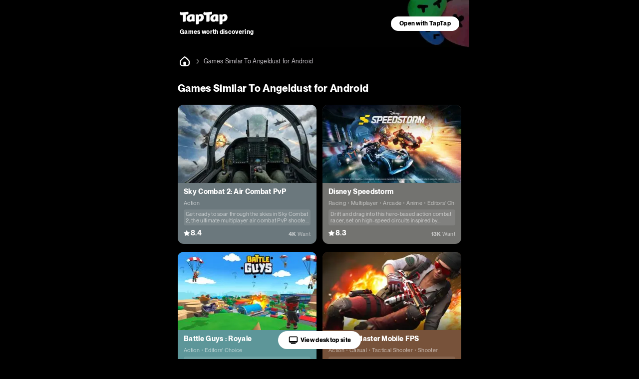

--- FILE ---
content_type: text/html;charset=UTF-8
request_url: https://m.taptap.io/games/games-similar-to-angeldust-for-android-211420101464
body_size: 23699
content:
<!DOCTYPE html>
<html lang="en">
<head><script>window.__NUXT__={data:{},state:{},_errors:{},serverRendered:true,config:{public:{clusterRegion:"intl",serverApiBaseUrl:"http:\u002F\u002Fistio-ingress-hk-internal-proxy.taptap.io",domain:"www.taptap.io",mBaseUrl:"https:\u002F\u002Fm.taptap.io",wBaseUrl:"https:\u002F\u002Fwww.taptap.io",runtimeEnv:"release",xuaPn:"WebMIntl"},app:{baseURL:"\u002F",buildAssetsDir:"\u002F_nuxt\u002F",cdnURL:"https:\u002F\u002Fassets.tapimg.com\u002Fm-site-intl"}}}</script><script>(function(){"use strict";const p=[["youtube.com","organic-youtube"],["mihoyo.com","organic-mihoyo"],["weixinbridge.com","organic-wxbridge"],["softonic.com","organic-softonic"],["bh3.com","organic-bh3"],["izhaohe.com","organic-zhaohe"],["luobo.cn","organic-luobo"],["duotegame.com","organic-duote"],["moegirl.org.cn","organic-moegirl"],["facebook.com","organic-facebook"],["gamefps.cn","organic-gamefps"],["kurogame.com","organic-kurogame"],["tieba.baidu.com","organic-bdtieba"],["leiting.com","organic-leiting"],["gamein.wiki","organic-gmwiki"],["hblr3.nebulajoy.com","organic-hblr3"],["coc.arkgames.com","organic-coc"],["es2.happyelements.cn","organic-es2"],["xd.com","organic-xd"],["https://t.co","organic-twitter"]],w=[["youtube.com","organic-youtube"],["taptap.cn","organic-taptap_cn"],["taptap.com","organic-taptap_cn"],["facebook.com","organic-facebook"],["gamein.wiki","organic-gamein_wiki"],["apktornado.com","organic-apktornado"],["suhailytr.in","organic-suhailytr"],["eltiomediafire.com","organic-eltiomediafire"],["xd.com","organic-xd"],["mg4a.com","organic-mg4a"],["jogandoeupando.com.br","organic-jogandoeupando"],["bindassankit.com","organic-bindass_ankit"],["instagram.com","organic-instagram"],["jameindy.com","organic-jameindy"],["mmobyte.tv","organic-mmobyte"],["allstarsyt.com","organic-allstarsyt"],["afkmobi.com","organic-afkmobi"],["vk.com","organic-vkontakte"],["pandarticles.com","organic-pandarticles"],["jagattech.in","organic-jagattech"],["protechgaming.in","organic-protech"],["franklyngameplays.com","organic-franklyn_gameplays"],["androidzeirogamer.com.br","organic-androidzeirogamer"],["matjarapps.com","organic-matjarapps"],["fulldescargas.solotech.app","organic-fulldescargas"],["beacons.ai","organic-beacons"],["creativepavan.com","organic-creativepavan"],["7areeftech.com","organic-7areeftech"],["d-gamer.com","organic-d_gamer"],["https://t.co","organic-twitter"]],k=[[/^https?:\/\/(www|m)\.baidu/,"seo-baidu"],[/gamecenter.baidu.com/,"seo-baidu_game"],[/^https?:\/\/www\.google/,"seo-google"],[/^https?:\/\/(wap|www|m)\.sogou/,"seo-sougou"],[/^https?:\/\/(so|nativeapp)\.toutiao/,"seo-toutiao"],[/^https?:\/\/(www|m)\.so.com/,"seo-360"],[/^https?:\/\/(so\.)?(m|quark)\.sm\.cn/,"seo-shenma"],[/^https?:\/\/(www|cn)\.bing/,"seo-bing"],[/^https?:\/\/((www|m)\.)?yahoo\.(com|cn)/,"seo-yahoo"],[/^https?:\/\/duckduckgo\.com/,"seo-duckduckgo"],[/^https?:\/\/(www\.)?yandex\.(com|ru)/,"seo-yandex"],[/9game.cn/,"seo-9game"],[/naver.com/,"seo-naver"],[/coccoc.com/,"seo-coccoc"],[/mobilesearchers.com/,"seo-mobilesearchers"],[/ecosia.org/,"seo-ecosia"]];var h=(o=>(o.fr="FR",o.ar="AR",o.be="BE",o.br="BR",o.ca="CA",o.ch="CH",o.cl="CL",o.tw="TW",o.de="DE",o.ht="HT",o.id="ID",o.kr="KR",o.li="LI",o.lu="LU",o.my="MY",o.nz="NZ",o.pt="PT",o.vn="VN",o.th="TH",o.mm="MM",o.ph="PH",o.ru="RU",o.kh="KH",o.us="US",o.jp="JP",o.it="IT",o.in="IN",o))(h||{});function _(o){const c=`${o}`.match(/.*-(\d+)$/);return(c==null?void 0:c[1])||""}const y=o=>{const{url:c="",isCn:n}=o,g=c.split("?")[0].split("/");let[,a,e,i]=g,r,s,t,m;return r=a,t=e,n||(e==="app"||e==="games"?(r=e,s=a,t=i):a==="app"||a==="games"?(r=a,s=h.us,t=e):h[a]&&!e&&!i&&(r="home",s=a,t="")),n&&a==="secoop"&&(r=e,t=i),typeof t=="string"&&t.includes("-")&&(m=t,t=_(t)),r=r||"home",{region:s,module:r,id:t,fullId:m}},d=(o,c)=>o.test(c),$=o=>d(/android/i,o),P=o=>d(/iPhone|iPad|iPod/i,o),f=o=>d(/iPad/i,o),v=o=>/(mobi|mzbrowser)/i.test(o),C=o=>$(o)||P(o),x=o=>!f(o)&&(v(o)||C(o)),R=o=>!x(o)&&!f(o),U=o=>d(/(bot(\b|\d)|spider|googlebot|yahoo|bingbot|baiduspider|yandex|yeti|yodaobot|gigabot|ia_archiver|facebookexternalhit|twitterbot|developers\.google\.com)/i,o);function j(o){var c,n,u;return(u=(n=(c=window.__NUXT__)==null?void 0:c.config)==null?void 0:n.public)==null?void 0:u[o]}function A(){return!1}function I(){L()}function L(){try{const o=S({ua:navigator.userAgent,referrer:document.referrer,url:location.pathname,search:location.search,wBaseUrl:j("wBaseUrl"),isCn:A()});o&&(location.href=o)}catch(o){console.log(o)}}const O={tw:"zh_TW",kr:"ko_KR",th:"th_TH",id:"id_ID",jp:"ja_JP"},T=["home","post","app","moment","mobile","search"];function S(o){if(!o.ua||U(o.ua)||!R(o.ua))return null;const c=o.url||"",n=o.search||"",u=y({url:c,isCn:o.isCn}),g=u.region,a=u.id,e=u.module;if(T.indexOf(e)===-1)return null;const i=new URLSearchParams(n);if(i.forEach(function(m,l){l.includes("utm")||i.delete(l)}),!i.get("utm_medium")||!i.get("utm_source")){const m=z(o.referrer,o.isCn);if(m){const l=m.utm_medium,b=m.utm_source;l&&i.set("utm_medium",l),b&&i.set("utm_source",b)}}const r=O[g];r&&i.set("hreflang",r);const s=i.toString(),t=o.wBaseUrl;if(e==="home")return s?`${t}?${s}`:t;if(e==="mobile")return s?`${t}/${e}?${s}`:`${t}/${e}`;if(e==="search"){const m=a?`/${a}`:"";return s?`${t}/${e}${m}?${s}`:`${t}/${e}${m}`}return s?`${t}/${e}/${a}?${s}`:`${t}/${e}/${a}`}function z(o,c){const n=[];if(n.push(...k),c&&n.push(...p),c||n.push(...w),!o)return null;const u=/(taptap|xdrnd)\.(cn|com|io)/;if(o.match(u))return null;for(let g=0;g<n.length;g++){const[a,e]=n[g];if(o.match(a)){const[i,r]=e.split("-");return{utm_medium:i,utm_source:r}}}return{utm_source:"other"}}I()})();
</script><meta charset="utf-8">
<title>Games Similar To Angeldust for Android - TapTap</title>
<meta name="viewport" content="width=device-width, initial-scale=1">
<meta http-equiv="Cache-Control" content="no-transform">
<meta http-equiv="Cache-Control" content="no-siteapp">
<link rel="icon" type="image/x-icon" href="/favicon.ico">
<meta name="description" content="What are some mobile games similar to Angeldust? TapTap recommends related games for players who like the Angeldust according to the relevance of the user's favorite games. Players who like Angeldust ">
<meta name="keywords" content="Games Similar To Angeldust ,Games related To Angeldust,Games like Angeldust">
<meta property="og:title" content="Games Similar To Angeldust for Android - TapTap">
<meta property="og:description" content="What are some mobile games similar to Angeldust? TapTap recommends related games for players who like the Angeldust according to the relevance of the user's favorite games. Players who like Angeldust ">
<meta property="og:image" content="https://img.tapimg.net/market/images/c1aa53bbb35f34c7ae5ba5a22c4101ad.jpg/appicon?t=1">
<meta property="og:url" content="https://m.taptap.io/games/games-similar-to-angeldust-for-android-211420101464">
<script type="application/ld+json">{"@type":"BreadcrumbList","@context":"https://schema.org","itemListElement":[{"@type":"ListItem","position":1,"name":"home","item":{"@type":"Thing","@id":"https://m.taptap.io/"}},{"@type":"ListItem","position":2,"name":"Games Similar To Angeldust for Android","item":{"@type":"Thing","@id":"https://m.taptap.io/games/games-similar-to-angeldust-for-android-211420101464"}}]}</script>
<script type="application/ld+json">{"@context":"https://schema.org","@type":"ItemList","listItem":[{"@type":"ListItem","position":1,"listItem":{"@type":"Movie","url":"https://m.taptap.io/US/app/extraordinary-ones-160471","name":"Extraordinary Ones","image":"https://img.tapimg.net/market/images/7135e9b7bbb1ba55e5218e174e7886cd.png/appicon?t=1","review":{"@type":"Review","reviewRating":{"@type":"Rating","ratingValue":"3.2","reviewBody":"The crazy extraordinary one, the hottest anime battle"},"author":{"@type":"Person","name":"网易游戏"}},"aggregateRating":{"@type":"AggregateRating","ratingValue":63,"ratingCount":361,"bestRating":100}}},{"@type":"ListItem","position":2,"listItem":{"@type":"Movie","url":"https://m.taptap.io/US/app/auroria-a-playful-journey-231153","name":"Auroria: a playful journey","image":"https://img.tapimg.net/market/images/c941fddce6c6a34766eb9608693696b9.png/appicon?t=1","review":{"@type":"Review","reviewRating":{"@type":"Rating","ratingValue":"4.1","reviewBody":"A space exploration simulation game like no other! Beta version out now!"},"author":{"@type":"Person","name":"HERO Games"}},"aggregateRating":{"@type":"AggregateRating","ratingValue":81,"ratingCount":142,"bestRating":100}}},{"@type":"ListItem","position":3,"listItem":{"@type":"Movie","url":"https://m.taptap.io/US/app/t3-arena-219804","name":"T3 Arena","image":"https://img.tapimg.net/market/images/7644bde99fcdeb300594ff3602fa0c09.png/appicon?t=1","review":{"@type":"Review","reviewRating":{"@type":"Rating","ratingValue":"4.3","reviewBody":"A 5V5 MOBA Shooter"},"author":{"@type":"Person","name":"XD Entertainment Pte Ltd"}},"aggregateRating":{"@type":"AggregateRating","ratingValue":86,"ratingCount":3684,"bestRating":100}}}]}</script>
<link rel="canonical" href="https://m.taptap.io/games/games-similar-to-angeldust-for-android-211420101464">
<meta name="color-scheme" content="dark">
<meta name="apple-itunes-app" content="app-id=1621229787, app-argument=tapglobal://taptap.tw/?opener=smart_banner&sess_id=260122q75Oc28wiiD9, affiliate-data=ct=smart_banner">
<link rel="preload" as="image" href="https://img.tapimg.net/market/images/4e20e7c060a5b47fa59f402e72739a07.png">
<link rel="preload" as="image" href="https://img.tapimg.net/market/images/47dfd4a6908fd3bb9ae2fd991e8c3854.png?imageView2/0/w/360/h/203/format/jpg/interlace/1/ignore-error/1&t=1" type="image/webp">
<link rel="preload" as="image" href="https://img.tapimg.net/market/images/5e734e6b8be1429ccc4f32b86b6398cd.png?imageView2/0/w/360/h/203/format/jpg/interlace/1/ignore-error/1&t=1" type="image/webp">
<link rel="preload" as="image" href="https://img.tapimg.net/market/images/96b03704badc6d69a6808f3e44890359.png?imageView2/0/w/360/h/203/format/jpg/interlace/1/ignore-error/1&t=1" type="image/webp">
<link rel="preload" as="image" href="https://img.tapimg.net/market/images/c72c76ca6eeabd64e59b51f9382052df.png?imageView2/0/w/360/h/203/format/jpg/interlace/1/ignore-error/1&t=1" type="image/webp">
<link rel="preload" as="image" href="https://img.tapimg.net/market/images/98336d4ac200b598ce3d126774b9625d.png?imageView2/0/w/360/h/203/format/jpg/interlace/1/ignore-error/1&t=1" type="image/webp">
<link rel="preload" as="image" href="https://img.tapimg.net/market/images/f12867534661d1176eaa80977dfd7fc2.png?imageView2/0/w/360/h/203/format/jpg/interlace/1/ignore-error/1&t=1" type="image/webp">
<link rel="preload" as="image" href="[data-uri]">
<link rel="preload" as="image" href="https://img2.tapimg.net/moment/etag/FnaNtSbVsPhBbME3l6Njn4JbLxSd.png?imageView2/2/w/360/h/9999/q/80/format/png/interlace/1/ignore-error/1" type="image/webp">
<link rel="preload" as="image" href="https://img.tapimg.net/market/images/9f1b68b326b29fc9d6aa4e92fca694e6.png?imageView2/2/w/360/h/9999/q/80/format/png/interlace/1/ignore-error/1" type="image/webp">
<link rel="preload" as="image" href="https://img2.tapimg.net/moment/etag/Fq_EDeLLaqd-PB0puT5mnUPiuaI4.png?imageView2/2/w/360/h/9999/q/80/format/png/interlace/1/ignore-error/1" type="image/webp"><link rel="prefetch" as="image" type="image/svg+xml" href="https://assets.tapimg.com/m-site-intl/_nuxt/18_hashtag.aa53484b.svg"><link rel="prefetch" as="image" type="image/svg+xml" href="https://assets.tapimg.com/m-site-intl/_nuxt/ico-m20-w20-pc.e9de88ae.svg"><link rel="prefetch" as="image" type="image/svg+xml" href="https://assets.tapimg.com/m-site-intl/_nuxt/28_navigationbar.acf733c9.svg"><link rel="prefetch" as="image" type="image/svg+xml" href="https://assets.tapimg.com/m-site-intl/_nuxt/16_slash.b48810a2.svg"><link rel="prefetch" as="image" type="image/svg+xml" href="https://assets.tapimg.com/m-site-intl/_nuxt/16_pagination.6b57f3e8.svg"><link rel="prefetch" as="image" type="image/svg+xml" href="https://assets.tapimg.com/m-site-intl/_nuxt/16_pagination_active.c346c4ee.svg"><link rel="prefetch" as="image" type="image/svg+xml" href="https://assets.tapimg.com/m-site-intl/_nuxt/12_star_white.3af0cc23.svg"><style>.tap-image[data-v-955f1811]{-o-object-fit:cover;object-fit:cover}.svg-icon[data-v-2a11ac84]{color:currentColor}[class*=icon-28][data-v-2a11ac84]{width:28px;height:28px}[class*=icon-24][data-v-2a11ac84]{width:24px;height:24px}[class*=icon-32][data-v-2a11ac84]{width:32px;height:32px}[class*=icon-12][data-v-2a11ac84]{width:12px;height:12px}[class*=icon-16][data-v-2a11ac84]{width:16px;height:16px}[class*=icon-13][data-v-2a11ac84]{width:13px;height:13px}
</style><style>.label-tag[data-v-4c216e20]{position:relative;display:inline}.label-tag[data-v-4c216e20]:not(:last-of-type){margin-right:10px}.label-tag[data-v-4c216e20]:not(:last-of-type):after{content:"";position:absolute;right:-6px;top:50%;margin-top:-1px;display:block;width:2px;height:2px;border-radius:50%;background:var(--black-50)}
</style><style>.tap-text{display:block}.tap-text__normal-line{word-wrap:break-word;word-break:break-word;overflow:hidden}.tap-text__one-line{white-space:nowrap}.tap-text__multi-line,.tap-text__one-line{word-wrap:break-word;word-break:break-word;overflow:hidden;text-overflow:ellipsis}.tap-text__multi-line{display:-webkit-box;-webkit-box-orient:vertical}
</style><style>.tap-image[data-v-fe07248b]{-o-object-fit:cover;object-fit:cover}
</style><style>.tap-button{border-style:solid;border-width:1px;outline:none;padding-left:16px;padding-right:16px;text-align:center;border-radius:50px;display:flex;align-items:center;justify-content:center}.tap-button--primary{background-color:var(--green-primary);border-color:var(--green-primary);color:var(--black-primary);font-weight:700}.tap-button--secondary{background-color:var(--green-80);border-color:var(--green-80);color:var(--green-primary);font-weight:700}.tap-button--special{background-color:var(--white-primary);border-color:var(--white-primary);color:var(--black-primary);font-weight:700}.tap-button--large{padding:9px 16px}.tap-button--x-large{padding:13px 16px}.tap-button--medium{padding:6px 16px}.tap-button--medium,.tap-button--small{font-size:var(--heading-12-size);line-height:var(--heading-12-line-height)}.tap-button--small{padding:4px 16px}.tap-button--large,.tap-button--x-large{font-size:var(--heading-14-size);line-height:var(--heading-14-line-height)}
</style><style>.guide-header__wrapper[data-v-a2dcc8be]{width:100%;max-width:600px;box-sizing:border-box;background:url(https://img.tapimg.net/market/images/19bbd23578a7d4a22c6116f17121096c.jpg);background-position:100%;background-repeat:no-repeat;background-size:auto 100%;height:95px;display:flex;align-items:center;justify-content:space-between}.guide-button[data-v-a2dcc8be]{height:100%;display:flex;align-items:center;justify-content:center;flex-shrink:0;padding-right:20px}.guide-slogan[data-v-a2dcc8be]{padding-left:20px}.guide-slogan_text[data-v-a2dcc8be]{word-wrap:anywhere;margin-right:8px;margin-top:4px}.open-app__wrapper[data-v-57f396d5]{align-items:center;bottom:-100%;width:100%;background-color:var(--green-40);display:flex;justify-content:center;left:50%;position:fixed;text-align:center;z-index:200;transition:all .3s;max-width:600px;transform:translate(-50%)}.open-app__show[data-v-57f396d5]{bottom:0}.open-app__content[data-v-57f396d5]{box-sizing:border-box;display:flex;max-width:600px;width:100%;justify-content:space-between;align-items:center;padding:16px 20px}.open-app__content-text[data-v-57f396d5]{margin-right:6px;text-align:start}:root{--green-primary:#31ff6c;--green-primary-hover:#2ef066;--green-40:#1d9941;--green-40-hoever:#1b903d;--green-60:#14662b;--green-80:#0a3316;--blue-primary:#0c6fff;--blue-40:#074399;--blue-60:#052c66;--blue-80:#021633;--coral-primary:#ff687f;--coral-40:#993e4c;--coral-60:#662a33;--coral-80:#331519;--lilac-primary:#e5cdec;--lilac-40:#897b8e;--lilac-60:#5c525e;--lilac-80:#2e292f;--black-primary:#000;--black-primary-hover:#191919;--black-10:#1a1a1a;--black-10-hover:#313131;--black-20:#333;--black-20-hover:#474747;--black-30:#4d4d4d;--black-40:#666;--black-50:grey;--black-60:#c9c5ca;--black-70:#f4eff4;--white-primary:#fff;--white-primary-hover:#f0f0f0;--white-border:hsla(0,0%,100%,.05);--white-divider:hsla(0,0%,100%,.1);--white-overlay:rgba(0,0,0,.9);--white-model:rgba(0,0,0,.6);--white-mark:rgba(0,0,0,.1);--white-caption:hsla(0,0%,100%,.6)}:root{--heading-m20-w22-size:20px;--heading-m20-w22-line-height:28px;--heading-m16-w18-size:16px;--heading-m16-w18-line-height:24px;--heading-m14-w16-size:14px;--heading-m14-w16-line-height:22px;--heading-m18-w20-size:18px;--heading-m18-w20-line-height:26px;--list-heading-m16-w18-size:16px;--list-heading-m16-w18-line-height:20px;--list-heading-m14-w16-size:14px;--list-heading-m14-w16-line-height:18px;--paragraph-m16-w16-size:16px;--paragraph-m16-w16-line-height:24px;--paragraph-m14-w14-size:14px;--paragraph-m14-w14-line-height:22px;--caption-m12-w14-size:12px;--caption-m12-w14-line-height:18px;--caption-m10-w12-size:10px;--caption-m10-w12-line-height:14px;--caption-m8-w12-size:8px;--caption-m8-w12-line-height:12px;--space-m2-w4:2px;--space-m4-w6:4px;--space-m6-w8:6px;--space-m8-w10:8px;--space-m8-w12:8px;--space-m10-w14:10px;--space-m12-w16:12px;--space-m14-w18:14px;--space-m16-w20:16px;--space-m18-w22:18px;--space-m20-w24:20px;--space-m24-w30:24px;--space-m32-w38:32px;--radius-m2-w4:2px;--radius-m4-w6:4px;--radius-m6-w8:6px;--radius-m8-w10:8px;--icon-size-m10-w12:10px;--icon-size-m12-w14:12px;--icon-size-m14-w16:14px;--icon-size-m16-w18:16px;--icon-size-m20-w22:20px;--icon-size-m22-w24:22px;--icon-size-m24-w24:24px;--icon-size-m28-w28:28px;--icon-size-m24-w36:24px;--heading-68-size:68px;--heading-68-line-height:1em ;--heading-36-size:36px;--heading-36-line-height:1.5em;--heading-24-size:24px;--heading-24-line-height:1.3em;--heading-20-size:20px;--heading-20-line-height:1.3em;--heading-16-size:16px;--heading-16-line-height:1.3em;--heading-14-size:14px;--heading-14-line-height:1.3em;--heading-12-size:12px;--heading-12-line-height:1.3em;--body-16-size:16px;--body-16-line-height:1.5em;--body-14-size:14px;--body-14-line-height:1.3em;--body-12-size:12px;--body-12-line-height:1.3em;--caption-11-size:11px;--caption-11-line-height:1.2em;--caption-10-size:10px;--caption-10-line-height:1.2em;--caption-8-size:8px;--caption-8-line-height:1.2em;--zIndex-1:100;--zIndex-2:200;--zIndex-3:300;--zIndex-4:400;--zIndex-5:500;--zIndex-6:600;--zIndex-7:700;--zIndex-8:800;--zIndex-9:900;--zIndex-10:1000;--zIndex-navbar:var(--zIndex-1);--zIndex-dropdown:var(--zIndex-1);--zIndex-sticky:var(--zIndex-2);--zIndex-navbar-fixed:var(--zIndex-3);--zIndex-overlay:var(--zIndex-4);--zIndex-dialog:var(--zIndex-5);--zIndex-popover:var(--zIndex-6);--zIndex-tooltip:var(--zIndex-10)}html{-webkit-text-size-adjust:100%}body,button,div,input,li,optgroup,p,select,textarea,ul{margin:0;padding:0}li,ul{list-style:none}a,button,div,input{outline:none;-webkit-tap-highlight-color:transparent}button{border:none}input,textarea{outline:none}a{background-color:transparent;text-decoration:none;color:inherit}b,strong{font-weight:bolder}code,kbd,samp{font-family:monospace,monospace;font-size:1em}small{font-size:80%}sub,sup{font-size:75%;line-height:0;position:relative;vertical-align:baseline}sub{bottom:-.25em}sup{top:-.5em}img{border-style:none}button,input{overflow:visible}button,select{text-transform:none}[type=button],[type=reset],[type=submit],button{-webkit-appearance:button}[type=button]::-moz-focus-inner,[type=reset]::-moz-focus-inner,[type=submit]::-moz-focus-inner,button::-moz-focus-inner{border-style:none;padding:0}[type=button]:-moz-focusring,[type=reset]:-moz-focusring,[type=submit]:-moz-focusring,button:-moz-focusring{outline:1px dotted ButtonText}fieldset{padding:.35em .75em .625em}legend{box-sizing:border-box;color:inherit;display:table;max-width:100%;padding:0;white-space:normal}progress{vertical-align:baseline}textarea{overflow:auto;resize:none;border:none;outline:none}[type=checkbox],[type=radio]{box-sizing:border-box;padding:0}[type=number]::-webkit-inner-spin-button,[type=number]::-webkit-outer-spin-button{height:auto}[type=search]{-webkit-appearance:textfield;outline-offset:-2px}[type=search]::-webkit-search-decoration{-webkit-appearance:none}::-webkit-file-upload-button{-webkit-appearance:button;font:inherit}details{display:block}summary{display:list-item}template{display:none}[hidden]{display:none}@font-face{font-display:swap;font-family:tap-intl-font;font-weight:400;src:url(https://assets.tapimg.com/tap-assets/intl/font/PPNeueMontreal-Regular.woff2) format("woff2"),url(https://assets.tapimg.com/tap-assets/intl/font/PPNeueMontreal-Regular.woff) format("woff"),url(https://assets.tapimg.com/tap-assets/intl/font/PPNeueMontreal-Regular.ttf) format("truetype")}@font-face{font-display:swap;font-family:tap-intl-font;font-weight:700;src:url(https://assets.tapimg.com/tap-assets/intl/font/PPNeueMontreal-Bold.woff2) format("woff2"),url(https://assets.tapimg.com/tap-assets/intl/font/PPNeueMontreal-Bold.woff) format("woff"),url(https://assets.tapimg.com/tap-assets/intl/font/PPNeueMontreal-Bold.ttf) format("truetype")}@font-face{font-display:swap;font-family:tap-intl-font;font-weight:700;font-style:italic;src:url(https://assets.tapimg.com/tap-assets/intl/font/PPNeueMontreal-BoldItalic.woff2) format("woff2"),url(https://assets.tapimg.com/tap-assets/intl/font/PPNeueMontreal-BoldItalic.woff) format("woff"),url(https://assets.tapimg.com/tap-assets/intl/font/PPNeueMontreal-BoldItalic.ttf) format("truetype")}@font-face{font-display:swap;font-family:tap-intl-font;font-style:italic;src:url(https://assets.tapimg.com/tap-assets/intl/font/PPNeueMontreal-Italic.woff2) format("woff2"),url(https://assets.tapimg.com/tap-assets/intl/font/PPNeueMontreal-Italic.woff) format("woff"),url(https://assets.tapimg.com/tap-assets/intl/font/PPNeueMontreal-Italic.ttf) format("truetype")}@font-face{font-display:swap;font-family:tap-intl-font-italic-bold;src:url(https://assets.tapimg.com/tap-assets/intl/font/PPNeueMontreal-BoldItalic.woff2) format("woff2"),url(https://assets.tapimg.com/tap-assets/intl/font/PPNeueMontreal-BoldItalic.woff) format("woff"),url(https://assets.tapimg.com/tap-assets/intl/font/PPNeueMontreal-BoldItalic.ttf) format("truetype")}@font-face{font-display:swap;font-family:tap-intl-font-italic;src:url(https://assets.tapimg.com/tap-assets/intl/font/PPNeueMontreal-Italic.woff2) format("woff2"),url(https://assets.tapimg.com/tap-assets/intl/font/PPNeueMontreal-Italic.woff) format("woff"),url(https://assets.tapimg.com/tap-assets/intl/font/PPNeueMontreal-Italic.ttf) format("truetype")}.font-bold{font-weight:700}.italic{font-family:tap-intl-font-italic}.italic.font-bold{font-family:tap-intl-font-italic-bold}.green-primary{color:var(--green-primary)}.green-40{color:var(--green-40)}.green-60{color:var(--green-60)}.green-80{color:var(--green-80)}.blue-primary{color:var(--blue-primary)}.blue-40{color:var(--blue-40)}.blue-60{color:var(--blue-60)}.blue-80{color:var(--blue-80)}.coral-primary{color:var(--coral-primary)}.coral-40{color:var(--coral-40)}.coral-60{color:var(--coral-60)}.coral-80{color:var(--coral-80)}.lilac-primary{color:var(--lilac-primary)}.lilac-40{color:var(--lilac-40)}.lilac-60{color:var(--lilac-60)}.lilac-80{color:var(--lilac-80)}.black-primary{color:var(--black-primary)}.black-10{color:var(--black-10)}.black-20{color:var(--black-20)}.black-30{color:var(--black-30)}.black-40{color:var(--black-40)}.black-50{color:var(--black-50)}.black-60{color:var(--black-60)}.black-70{color:var(--black-70)}.white-primary{color:var(--white-primary)}.white-divider{color:var(--white-divider)}.white-overlay{color:var(--white-overlay)}.white-model{color:var(--white-model)}.white-mark{color:var(--white-mark)}.white-caption{color:var(--white-caption)}.heading-68{font-size:var(--heading-68-size);line-height:var(--heading-68-line-height)}.heading-36{font-size:var(--heading-36-size);line-height:var(--heading-36-line-height)}.heading-24{font-size:var(--heading-24-size);line-height:var(--heading-24-line-height)}.heading-20{font-size:var(--heading-20-size);line-height:var(--heading-20-line-height)}.heading-16{font-size:var(--heading-16-size);line-height:var(--heading-16-line-height)}.heading-14{font-size:var(--heading-14-size);line-height:var(--heading-14-line-height)}.heading-12{font-size:var(--heading-12-size);line-height:var(--heading-12-line-height)}.body-16{font-size:var(--body-16-size);line-height:var(--body-16-line-height)}.body-14{font-size:var(--body-14-size);line-height:var(--body-14-line-height)}.body-12{font-size:var(--body-12-size);line-height:var(--body-12-line-height)}.caption-10{font-size:var(--caption-10-size);line-height:var(--caption-10-line-height)}.caption-11{font-size:var(--caption-11-size);line-height:var(--caption-11-line-height)}.caption-8{font-size:var(--caption-8-size);line-height:var(--caption-8-line-height)}:root{color-scheme:dark light}.scrollable{overflow:scroll;scrollbar-width:none;-ms-overflow-style:none}.scrollable::-webkit-scrollbar{display:none}.flex{display:flex}.flex-column{flex-direction:column}.align-start{align-items:flex-start}.align-center{align-items:center}.align-end{align-items:flex-end}.justify-start{justify-content:flex-start}.justify-center{justify-content:center}.justify-end{justify-content:flex-end}.flex-center--y{display:flex;align-items:center}.flex-center,.flex-center--x{display:flex;justify-content:center}.flex-center{align-items:center}.flex-1{flex:1;width:0}.clickable{cursor:pointer}html{font-family:tap-intl-font,-apple-system,BlinkMacSystemFont,Segoe UI,Helvetica,Arial,PingFang SC,Noto Sans,Roboto,Microsoft Yahei,sans-serif,Apple Color Emoji,Segoe UI Emoji}body,html{background-color:var(--black-primary);letter-spacing:.02em}body{color:var(--white-primary)}.intl-page{margin:0 auto;max-width:600px}.sheet--hide{display:none}.sheet--show{display:block}.layout__sticky-container{position:sticky;top:0;left:0;z-index:var(--zIndex-navbar)}.go_to_pc--button{position:fixed;bottom:20px;transition:all .3s;background-color:#fff;border-radius:31px;padding:8px 20px;color:#000;left:0;right:0;width:-moz-fit-content;width:fit-content;margin:0 auto;display:flex;align-items:center;justify-content:center}.J_go_to_pc_button_intl_up{bottom:90px}
</style><style>.layout-breadcrumb{padding:14px 16px;display:flex;align-items:center;background-color:#000}.layout-breadcrumb__home{font-size:0}.layout-breadcrumb__slash{margin:0 4px}.layout-breadcrumb__title{color:var(--black-60)}
</style><style>.footer-friend-links{position:relative}.footer-friend-links:after{display:inline-block;content:"";position:absolute;bottom:0;left:0;height:.5px;width:100%;background-color:var(--white-border)}.footer-friend-links__item:not(:last-child){margin-right:17px;position:relative}.footer-friend-links__item:not(:last-child):before{position:absolute;content:"";display:inline-block;height:8px;width:1px;background-color:var(--white-divider);right:-9px;top:4px}.footer-friend-links__title{margin-bottom:12px}.layout-footer{width:100%;background-color:var(--black-10);padding:0 0 100px;box-sizing:border-box}.layout-footer>*{margin:0 30px;text-align:center;max-width:1440px}.layout-footer .footer-friend-links{margin-top:12px}.layout-footer .intl-footer__slogan{padding-top:50px}.layout-footer .download-button-group,.layout-footer .footer-links,.layout-footer .social-medias{margin-top:20px}
</style><style>.intl-footer__slogan{font-size:20px;margin-bottom:20px;line-height:130%;text-align:center}.social-medias{flex-wrap:nowrap;display:flex;justify-content:space-between}.footer-links[data-v-d71597fe]{display:flex;justify-content:center;flex-wrap:wrap;padding:4px 0 0}.footer-links__item[data-v-d71597fe]{display:flex;align-items:center;margin-bottom:4px}.footer-links__item[data-v-d71597fe]:before{content:"";display:inline-block;width:1px;height:15px;background-color:var(--white-divider);margin:0 12px}.footer-links__item[data-v-d71597fe]:first-child:before{display:none}.footer-copyright{display:flex;flex-direction:column;align-items:center}.footer-copyright__button-logo{margin-top:40px;margin-bottom:10px;width:98px;height:auto;display:flex}.footer-copyright__text{text-align:center}
</style><style>.download-button-group{display:flex;align-items:center;justify-content:center}.download-button-group .download-button{background-color:var(--black-primary);font-size:0;border-radius:12px;margin:0 4px}.glow-on-hover{border:none;outline:none;cursor:pointer;position:relative;z-index:0;border-radius:10px}.glow-on-hover:before{content:"";background:linear-gradient(45deg,#31ff6c,#0c6fff,#ff687f,#0c6fff,#31ff6c,#31ff6c,#0c6fff,#ff687f,#0c6fff,#31ff6c,#0c6fff);background:linear-gradient(45deg,var(--green-primary),var(--blue-primary),var(--coral-primary),var(--blue-primary),var(--green-primary),var(--green-primary),var(--blue-primary),var(--coral-primary),var(--blue-primary),var(--green-primary),var(--blue-primary));position:absolute;top:-2px;left:-2px;background-size:400%;z-index:-1;filter:blur(5px);width:calc(100% + 4px);height:calc(100% + 4px);animation:glowing 50s linear infinite;opacity:1;border-radius:10px}@keyframes glowing{0%{background-position:0 0}50%{background-position:400% 0}to{background-position:0 0}}.common-hover-intl{transition:opacity .3s}.common-hover-intl:active{opacity:.7}.download-button-group .tap-image{height:50px}
</style><style>.layout-pagination{background-color:var(--white-divider);border-radius:16px;width:100%;padding:8px 0;margin:12px}.layout-pagination__next,.layout-pagination__prev{width:60px;height:20px}.layout-pagination__next{transform:rotate(180deg)}.layout-pagination__item{height:34px;flex:1;margin:0 7px;position:relative}.layout-pagination__item:after{position:absolute;content:"";right:-7px;height:8px;width:1px;background-color:var(--white-divider);display:inline-block}.layout-pagination__item:nth-child(2):before{position:absolute;content:"";left:-7px;height:8px;width:1px;background-color:var(--white-divider);display:inline-block}.layout-pagination__item-active{color:var(--green-primary);font-weight:700;position:relative}.layout-pagination__item-active-bg{position:relative;width:100%;height:100%;position:absolute;left:0;right:0;display:flex;align-items:center;justify-content:center}.layout-pagination__item-active-bg:after{background-color:var(--green-60);display:inline-block;content:"";height:100%;width:28px;border-radius:8px}.layout-pagination__item-text{z-index:1}
</style><style>.rec-post-card[data-v-0d14d16c]{width:158px;box-sizing:border-box;background:var(--145f3e35);border-radius:12px;overflow:hidden;position:relative;display:inline-block;background-position:50%}.rec-post-card[data-v-0d14d16c]:after{content:"";position:absolute;top:0;left:0;width:100%;height:100%;border-radius:12px;border:1px solid var(--white-border);box-sizing:border-box}.rec-post-card__texts-warp[data-v-0d14d16c]{padding:12px;z-index:10}.rec-post-card__user[data-v-0d14d16c]{display:flex;align-items:center}.rec-post-card__user-avatar[data-v-0d14d16c]{font-size:0}.rec-post-card__username[data-v-0d14d16c]{margin-left:3px}.rec-post-card__title[data-v-0d14d16c]{margin:8px 0 0;color:var(--primary-white)}.rec-post-card__summary[data-v-0d14d16c]{margin-top:8px;color:var(--black-60)}[data-v-0d14d16c] .rec-post-card__cover img{vertical-align:top}[data-v-0d14d16c] .rec-post-card__cover-image{width:100%!important}.rec-post-card__app[data-v-0d14d16c]{height:37px;display:flex;align-items:center;padding:0 12px;width:100%;box-sizing:border-box;position:relative}.rec-post-card__app[data-v-0d14d16c]:after{content:"";display:inline-block;position:absolute;top:0;left:12px;right:12px;width:calc(100% - 24px);height:1px;background-color:var(--black-20)}.rec-post-card__app-mask[data-v-0d14d16c]{background:linear-gradient(180deg,transparent,rgba(0,0,0,.8));position:absolute;bottom:0;left:0}.rec-post-card__app.rec-post-card__app-mask[data-v-0d14d16c]:after{display:none}.rec-post-card__app-title[data-v-0d14d16c]{color:var(--primary-white);margin-left:3px}.rec-app-card__background-app-icon[data-v-0d14d16c]{font-size:0;position:absolute;top:0;left:0;height:0}.rec-app-card[data-v-dc6bec02]{width:158px;border-radius:12px;overflow:hidden;background-color:var(--f6a59d18);display:inline-block;position:relative}.rec-app-card__banner-ratio-wrapper[data-v-dc6bec02]{width:100%;height:0;padding-bottom:56.33%;position:relative;overflow:hidden}.rec-app-card__banner[data-v-dc6bec02]{position:absolute;left:0;top:0;width:100%;height:100%}[data-v-dc6bec02] .rec-app-card__banner .tap-image{height:100%}.rec-app-card__title[data-v-dc6bec02]{padding:8px 12px;color:var(--primary-white);height:54px;box-sizing:border-box}.rec-app-card__title>h2[data-v-dc6bec02]{margin:0}.rec-app-card__title-label[data-v-dc6bec02]{color:var(--primary-white);padding:2px 4px;border-radius:100px;background-color:var(--white-divider)}.rec-app-card__footer[data-v-dc6bec02]{padding:0 12px;display:flex;justify-content:space-between;width:100%;box-sizing:border-box;margin-bottom:12px}.rec-app-card__footer-left[data-v-dc6bec02]{display:flex;align-items:center}.rec-app-card__footer-rate[data-v-dc6bec02]{margin-right:2px}.rec-app-card__footer-right[data-v-dc6bec02]{color:#fff9}.rec-app-card__footer-want-counts[data-v-dc6bec02]{margin-right:2px}.rec-app-card__rank[data-v-dc6bec02]{background-repeat:no-repeat;background-size:cover;background-position:50%;position:absolute;top:0;left:10px;width:26px;height:26px;text-align:center;z-index:1;padding-top:2px}.rec-app-card__description[data-v-dc6bec02]{padding:3px 4px;margin:6px 12px;background:var(--white-divider);border-radius:4px}.rec-app-card__tags[data-v-dc6bec02]{overflow:hidden;margin:0 12px;width:calc(100% - 24px)}.rec-app-card__tag[data-v-dc6bec02]{overflow:unset}.rec-app-card__tag.label-tag[data-v-dc6bec02]:after{background-color:var(--white-caption)}
</style><style>@font-face{font-display:swap;font-family:tap-intl-font;font-weight:400;src:url(https://assets.tapimg.com/tap-assets/intl/font/PPNeueMontreal-Regular.woff2) format("woff2"),url(https://assets.tapimg.com/tap-assets/intl/font/PPNeueMontreal-Regular.woff) format("woff"),url(https://assets.tapimg.com/tap-assets/intl/font/PPNeueMontreal-Regular.ttf) format("truetype")}@font-face{font-display:swap;font-family:tap-intl-font;font-weight:700;src:url(https://assets.tapimg.com/tap-assets/intl/font/PPNeueMontreal-Bold.woff2) format("woff2"),url(https://assets.tapimg.com/tap-assets/intl/font/PPNeueMontreal-Bold.woff) format("woff"),url(https://assets.tapimg.com/tap-assets/intl/font/PPNeueMontreal-Bold.ttf) format("truetype")}@font-face{font-display:swap;font-family:tap-intl-font;font-weight:700;font-style:italic;src:url(https://assets.tapimg.com/tap-assets/intl/font/PPNeueMontreal-BoldItalic.woff2) format("woff2"),url(https://assets.tapimg.com/tap-assets/intl/font/PPNeueMontreal-BoldItalic.woff) format("woff"),url(https://assets.tapimg.com/tap-assets/intl/font/PPNeueMontreal-BoldItalic.ttf) format("truetype")}@font-face{font-display:swap;font-family:tap-intl-font;font-style:italic;src:url(https://assets.tapimg.com/tap-assets/intl/font/PPNeueMontreal-Italic.woff2) format("woff2"),url(https://assets.tapimg.com/tap-assets/intl/font/PPNeueMontreal-Italic.woff) format("woff"),url(https://assets.tapimg.com/tap-assets/intl/font/PPNeueMontreal-Italic.ttf) format("truetype")}@font-face{font-display:swap;font-family:tap-intl-font-italic-bold;src:url(https://assets.tapimg.com/tap-assets/intl/font/PPNeueMontreal-BoldItalic.woff2) format("woff2"),url(https://assets.tapimg.com/tap-assets/intl/font/PPNeueMontreal-BoldItalic.woff) format("woff"),url(https://assets.tapimg.com/tap-assets/intl/font/PPNeueMontreal-BoldItalic.ttf) format("truetype")}@font-face{font-display:swap;font-family:tap-intl-font-italic;src:url(https://assets.tapimg.com/tap-assets/intl/font/PPNeueMontreal-Italic.woff2) format("woff2"),url(https://assets.tapimg.com/tap-assets/intl/font/PPNeueMontreal-Italic.woff) format("woff"),url(https://assets.tapimg.com/tap-assets/intl/font/PPNeueMontreal-Italic.ttf) format("truetype")}.font-bold{font-weight:700}.italic{font-family:tap-intl-font-italic}.italic.font-bold{font-family:tap-intl-font-italic-bold}.green-primary{color:var(--green-primary)}.green-40{color:var(--green-40)}.green-60{color:var(--green-60)}.green-80{color:var(--green-80)}.blue-primary{color:var(--blue-primary)}.blue-40{color:var(--blue-40)}.blue-60{color:var(--blue-60)}.blue-80{color:var(--blue-80)}.coral-primary{color:var(--coral-primary)}.coral-40{color:var(--coral-40)}.coral-60{color:var(--coral-60)}.coral-80{color:var(--coral-80)}.lilac-primary{color:var(--lilac-primary)}.lilac-40{color:var(--lilac-40)}.lilac-60{color:var(--lilac-60)}.lilac-80{color:var(--lilac-80)}.black-primary{color:var(--black-primary)}.black-10{color:var(--black-10)}.black-20{color:var(--black-20)}.black-30{color:var(--black-30)}.black-40{color:var(--black-40)}.black-50{color:var(--black-50)}.black-60{color:var(--black-60)}.black-70{color:var(--black-70)}.white-primary{color:var(--white-primary)}.white-divider{color:var(--white-divider)}.white-overlay{color:var(--white-overlay)}.white-model{color:var(--white-model)}.white-mark{color:var(--white-mark)}.white-caption{color:var(--white-caption)}.heading-68{font-size:var(--heading-68-size);line-height:var(--heading-68-line-height)}.heading-36{font-size:var(--heading-36-size);line-height:var(--heading-36-line-height)}.heading-24{font-size:var(--heading-24-size);line-height:var(--heading-24-line-height)}.heading-20{font-size:var(--heading-20-size);line-height:var(--heading-20-line-height)}.heading-16{font-size:var(--heading-16-size);line-height:var(--heading-16-line-height)}.heading-14{font-size:var(--heading-14-size);line-height:var(--heading-14-line-height)}.heading-12{font-size:var(--heading-12-size);line-height:var(--heading-12-line-height)}.body-16{font-size:var(--body-16-size);line-height:var(--body-16-line-height)}.body-14{font-size:var(--body-14-size);line-height:var(--body-14-line-height)}.body-12{font-size:var(--body-12-size);line-height:var(--body-12-line-height)}.caption-10{font-size:var(--caption-10-size);line-height:var(--caption-10-line-height)}.caption-11{font-size:var(--caption-11-size);line-height:var(--caption-11-line-height)}.caption-8{font-size:var(--caption-8-size);line-height:var(--caption-8-line-height)}.app-icon__image{border-radius:var(--6d15b41a)}.tap-user-avatar[data-v-1ca55eb8]{border-radius:50%;font-size:0}
</style><style>.games-card[data-v-6d2f33ee]{background-color:var(--81f4dc06);width:158px;border-radius:16px;overflow:hidden;display:inline-block;position:relative}.games-card__banner-ratio-wrapper[data-v-6d2f33ee]{width:100%;height:0;padding-bottom:56.33%;position:relative;overflow:hidden}.games-card__banner[data-v-6d2f33ee]{position:absolute;left:0;top:0;width:100%;height:100%}[data-v-6d2f33ee] .games-card__banner .tap-image{height:100%}.games-card__title[data-v-6d2f33ee]{padding:12px 12px 0;height:69px;box-sizing:border-box}.games-card__title>h2[data-v-6d2f33ee]{margin:0}.games-card__footer[data-v-6d2f33ee]{display:flex;padding:12px 0 12px 12px}.games-card__footer-item[data-v-6d2f33ee]{margin-right:4px}.games-card__footer-item.extra[data-v-6d2f33ee]{display:flex;align-items:center;justify-content:center;background-color:var(--white-divider);width:30px;height:30px;border-radius:6px;color:var(--primary-white)}.rec-posts-card[data-v-bc811baf]{--padding-side:12px;width:158px;border-radius:16px;overflow:hidden;padding:var(--padding-side);background-color:var(--6fe14c01);position:relative;box-sizing:border-box;display:inline-block}.rec-posts-card__title[data-v-bc811baf]{color:var(--primary-white);margin:0}.rec-posts-card__few[data-v-bc811baf]{width:calc(100% + var(--padding-side)*2);margin-left:calc(0px - var(--padding-side));font-size:0;margin-top:24px;position:relative;--zIndex-few-0:3;--zIndex-few-1:2;--zIndex-few-2:1}.rec-posts-card__few-0__ratio-wrapper[data-v-bc811baf]{width:72.78%;padding-bottom:41.14%;height:0;position:relative;margin-left:var(--padding-side);filter:drop-shadow(0 2px 8px rgba(0,0,0,.2));background-color:var(--black-20);z-index:var(--zIndex-few-0);border-radius:8px;overflow:hidden}.rec-posts-card__few-0[data-v-bc811baf]{position:absolute;left:0;top:0}.rec-posts-card__few-0__placeholder[data-v-bc811baf]{position:absolute;left:0;top:0;height:100%;width:100%;display:flex;justify-content:center;align-items:center;opacity:.1}[data-v-bc811baf] .rec-posts-card__few-0__placeholder .tap-image{width:70%;height:auto}[data-v-bc811baf] .rec-posts-card__few-0 .tap-image{width:100%}.rec-posts-card__few-1[data-v-bc811baf]{width:62.66%;padding-bottom:35.44%;right:13.29%;z-index:var(--zIndex-few-1);background:hsla(0,0%,100%,.2)}.rec-posts-card__few-1[data-v-bc811baf],.rec-posts-card__few-2[data-v-bc811baf]{height:0;position:absolute;bottom:0;box-shadow:0 2px 6px #0000001a;-webkit-backdrop-filter:blur(3px);backdrop-filter:blur(3px);border-radius:6px}.rec-posts-card__few-2[data-v-bc811baf]{width:55.06%;padding-bottom:31.65%;right:7.6%;z-index:var(--zIndex-few-2);background:hsla(0,0%,100%,.1)}.rec-posts-card__more[data-v-bc811baf]{position:relative;display:flex;flex-wrap:wrap}.rec-posts-card__more__ratio-wrapper[data-v-bc811baf]{border-radius:6px;font-size:0;overflow:hidden;width:calc(50% - 4px);height:0;padding-bottom:27.8%;margin-top:8px;position:relative}.rec-posts-card__more__ratio-wrapper[data-v-bc811baf]:nth-child(odd){margin-right:8px}[data-v-bc811baf] .rec-posts-card__more__image .tap-image{position:absolute;left:0;top:0;width:100%;height:100%}.rec-posts-card__more__mask[data-v-bc811baf]{width:calc(50% - 4px);height:0;padding-bottom:27.8%;border-radius:6px;color:var(--primary-white);background-color:var(--white-overlay);position:absolute;right:0;bottom:0}.rec-posts-card__more__mask-text[data-v-bc811baf]{height:100%;width:100%;display:flex;align-items:center;justify-content:center;position:absolute;top:0;left:0}
</style><style>.layout[data-v-c63e066b]{--padding-side:16px}.list-title[data-v-c63e066b]{margin-bottom:8px}.list-title[data-v-c63e066b],.padding-side[data-v-c63e066b]{padding:0 var(--padding-side)}.list-warp[data-v-c63e066b]{padding:12px var(--padding-side);width:100%;box-sizing:border-box;column-count:2;-moz-column-count:2;-webkit-column-count:2;column-gap:12px;-moz-column-gap:12px;-webkit-column-gap:12px}.list-item[data-v-c63e066b]{-moz-column-break-inside:avoid;break-inside:avoid;box-sizing:border-box;margin-bottom:12px;width:inherit!important}[data-v-c63e066b] .list-item .games-card__title,[data-v-c63e066b] .list-item .rec-app-card__title{height:auto}.rec-list__block-title__post[data-v-c63e066b]{margin-top:8px}.rec-list__block-title__app[data-v-c63e066b]{margin-top:12px}.rec-list__block-title[data-v-c63e066b]:before{display:inline-block;content:"";width:3px;height:13px;background-color:var(--green-primary);margin-right:8px}.hashtag__mentioned-games[data-v-c63e066b]{display:flex;padding:8px 0}.hashtag__mentioned-game[data-v-c63e066b]{flex-shrink:0;margin-left:12px}.hashtag__mentioned-game[data-v-c63e066b]:first-child{margin-left:var(--padding-side)}.hashtag__mentioned-game[data-v-c63e066b]:last-child{margin-right:var(--padding-side)}[data-v-c63e066b] .hashtag__banner{width:100%;margin-top:12px}.hashtag__description[data-v-c63e066b]{padding:12px var(--padding-side) 0}.hashtag-icon-wrapper[data-v-c63e066b]{width:20px;display:inline-block}.rec-list__related-text-link[data-v-c63e066b]{padding:0 var(--padding-side)}.rec-list__related-text-link__title[data-v-c63e066b]{padding:12px 0 4px}</style><style>.layout-pagination{background-color:var(--white-divider);border-radius:16px;width:100%;padding:8px 0;margin:12px}.layout-pagination__next,.layout-pagination__prev{width:60px;height:20px}.layout-pagination__next{transform:rotate(180deg)}.layout-pagination__item{height:34px;flex:1;margin:0 7px;position:relative}.layout-pagination__item:after{position:absolute;content:"";right:-7px;height:8px;width:1px;background-color:var(--white-divider);display:inline-block}.layout-pagination__item:nth-child(2):before{position:absolute;content:"";left:-7px;height:8px;width:1px;background-color:var(--white-divider);display:inline-block}.layout-pagination__item-active{color:var(--green-primary);font-weight:700;position:relative}.layout-pagination__item-active-bg{position:relative;width:100%;height:100%;position:absolute;left:0;right:0;display:flex;align-items:center;justify-content:center}.layout-pagination__item-active-bg:after{background-color:var(--green-60);display:inline-block;content:"";height:100%;width:28px;border-radius:8px}.layout-pagination__item-text{z-index:1}</style><style>.tags-group[data-v-4274fd83]{display:flex;flex-wrap:wrap;padding:8px 0}.tags-group__item[data-v-4274fd83]{padding:5px 8px;margin-right:6px;margin-bottom:8px;background-color:var(--white-divider);border-radius:15px}</style><style>.layout-footer{width:100%;background-color:var(--black-10);padding:0 0 100px;box-sizing:border-box}.layout-footer>*{margin:0 30px;text-align:center;max-width:1440px}.layout-footer .footer-friend-links{margin-top:12px}.layout-footer .intl-footer__slogan{padding-top:50px}.layout-footer .download-button-group,.layout-footer .footer-links,.layout-footer .social-medias{margin-top:20px}</style><link rel="preload" as="script" href="https://assets.tapimg.com/m-site-intl/client/entry.e93b5dc8.iife.js"><link rel="preload" as="script" href="https://assets.tapimg.com/m-site-intl/client/sentry.35cecf0c.iife.js"><script>
        try {
          if (typeof PerformanceObserver !== 'undefined') {
          var observer = new PerformanceObserver(function(list) {
            if(!window.elementTimings) {
              window.elementTimings = [];
            }
            list.getEntries().forEach(function(entry) {
              window.elementTimings.push(entry);
            });
          });
          observer.observe({ entryTypes: ['element'] });
          }
        } catch (_) {}

        </script></head>
<body ><div id="__nuxt"><div id="JS_app_root" class="intl-page layout" data-v-c63e066b><div class="guide-header__wrapper JS_guide-header" style="" data-v-a2dcc8be><div class="guide-slogan" data-v-a2dcc8be><a href="/" class="tap-router clickable" data-props="{&quot;to&quot;:{&quot;route&quot;:{&quot;name&quot;:&quot;HomePage&quot;}}}" data-v-a2dcc8be><img alt="TapTap" src="https://img.tapimg.net/market/images/4e20e7c060a5b47fa59f402e72739a07.png" data-src="https://img.tapimg.net/market/images/4e20e7c060a5b47fa59f402e72739a07.png" loading="eager" class="tap-image guide-slogan_image" width="96" data-v-a2dcc8be data-v-955f1811></a><p class="heading-12 font-bold white-primary guide-slogan_text" data-v-a2dcc8be>Games worth discovering</p></div><div class="guide-button" data-v-a2dcc8be><a href="/games/games-similar-to-angeldust-for-android-211420101464" class="tap-router clickable tap-button clickable tap-button--medium tap-button--special" data-props="{&quot;to&quot;:{&quot;route&quot;:{&quot;name&quot;:&quot;GameRecListPage&quot;},&quot;params&quot;:{&quot;id&quot;:&quot;games-similar-to-angeldust-for-android-211420101464&quot;,&quot;page&quot;:&quot;&quot;}},&quot;goNative&quot;:true}" data-v-a2dcc8be>Open with TapTap</a></div></div><div class="layout__sticky-container"><div class="layout-breadcrumb"><a href="/" class="tap-router clickable layout-breadcrumb__home"><img alt="icon" src="https://assets.tapimg.com/m-site-intl/_nuxt/28_navigationbar.acf733c9.svg" data-src="https://assets.tapimg.com/m-site-intl/_nuxt/28_navigationbar.acf733c9.svg" loading="eager" class="tap-image icon-null svg-icon" data-v-2a11ac84 data-v-955f1811></a><img alt="icon" src="https://assets.tapimg.com/m-site-intl/_nuxt/16_slash.b48810a2.svg" data-src="https://assets.tapimg.com/m-site-intl/_nuxt/16_slash.b48810a2.svg" loading="eager" class="tap-image icon-null svg-icon layout-breadcrumb__slash" data-v-2a11ac84 data-v-955f1811><div class="tap-text tap-text__one-line layout-breadcrumb__title body-12" style="-webkit-line-clamp:1;">Games Similar To Angeldust for Android</div></div></div><h1 class="tap-text tap-text__multi-line heading-20 font-bold list-title" style="-webkit-line-clamp:3;" data-v-c63e066b>Games Similar To Angeldust for Android</h1><div class="list-warp" data-v-c63e066b><a href="/app/33743275" class="tap-router clickable rec-app-card list-item" itemscope itemprop="MobileApplication" itemtype="https://schema.org/MobileApplication" data-v-c63e066b style="--f6a59d18:rgba(107,120,125,1);" data-v-dc6bec02><div class="rec-app-card__banner-ratio-wrapper" data-v-dc6bec02><div class="tap-image-wrapper rec-app-card__banner" style="" data-v-dc6bec02 data-v-fe07248b><img style="background-color:;" src="https://img.tapimg.net/market/images/47dfd4a6908fd3bb9ae2fd991e8c3854.png?imageView2/0/w/360/h/203/format/jpg/interlace/1/ignore-error/1&amp;t=1" data-src="https://img.tapimg.net/market/images/47dfd4a6908fd3bb9ae2fd991e8c3854.png?imageView2/0/w/360/h/203/format/jpg/interlace/1/ignore-error/1&amp;t=1" class="tap-image" alt="Banner of Sky Combat 2: Air Combat PvP " loading="eager" data-v-fe07248b></div></div><div class="rec-app-card__title" data-v-dc6bec02><h2 class="tap-text tap-text__multi-line heading-14 font-bold" style="-webkit-line-clamp:2;" itemprop="name" data-v-dc6bec02>Sky Combat 2: Air Combat PvP </h2><meta itemprop="applicationCategory" content="Game" data-v-dc6bec02><meta itemprop="applicationSubCategory" content="Action" data-v-dc6bec02><meta itemprop="operatingSystem" content="android" data-v-dc6bec02></div><div class="rec-app-card__tags flex" data-v-dc6bec02><span class="tap-text tap-text__one-line label-tag body-12 black-50 caption-11 white-caption rec-app-card__tag" style="-webkit-line-clamp:1;" data-v-dc6bec02 data-v-4c216e20>Action</span></div><div class="rec-app-card__description" data-v-dc6bec02><div class="tap-text tap-text__multi-line white-caption caption-11" style="-webkit-line-clamp:2;" itemprop="description" data-v-dc6bec02>Get ready to soar through the skies in Sky Combat 2, the ultimate multiplayer air combat PvP shooter experience where fierce air battles and strategic aerial maneuvers define your path to victory.In.....</div></div><div class="rec-app-card__footer" data-v-dc6bec02><div class="rec-app-card__footer-left" itemscope itemprop="aggregateRating" itemtype="http://schema.org/AggregateRating" data-v-dc6bec02><img alt="icon" src="https://assets.tapimg.com/m-site-intl/_nuxt/12_star_white.3af0cc23.svg" data-src="https://assets.tapimg.com/m-site-intl/_nuxt/12_star_white.3af0cc23.svg" loading="eager" class="tap-image icon-12 svg-icon rec-app-card__footer-rate" data-v-dc6bec02 data-v-2a11ac84 data-v-955f1811><span class="heading-14 font-bold" itemprop="ratingValue" data-v-dc6bec02>8.4</span><meta itemprop="reviewCount" content="1" data-v-dc6bec02><meta itemprop="bestRating" content="10" data-v-dc6bec02><meta itemprop="worstRating" content="1" data-v-dc6bec02></div><div class="rec-app-card__footer-right" data-v-dc6bec02><span class="rec-app-card__footer-want-counts caption-11 font-bold" data-v-dc6bec02>4K</span><span class="caption-11" data-v-dc6bec02>Want</span></div></div></a><a href="/app/33700824" class="tap-router clickable rec-app-card list-item" itemscope itemprop="MobileApplication" itemtype="https://schema.org/MobileApplication" data-v-c63e066b style="--f6a59d18:rgba(93,150,153,1);" data-v-dc6bec02><div class="rec-app-card__banner-ratio-wrapper" data-v-dc6bec02><div class="tap-image-wrapper rec-app-card__banner" style="" data-v-dc6bec02 data-v-fe07248b><img style="background-color:;" src="https://img.tapimg.net/market/images/5e734e6b8be1429ccc4f32b86b6398cd.png?imageView2/0/w/360/h/203/format/jpg/interlace/1/ignore-error/1&amp;t=1" data-src="https://img.tapimg.net/market/images/5e734e6b8be1429ccc4f32b86b6398cd.png?imageView2/0/w/360/h/203/format/jpg/interlace/1/ignore-error/1&amp;t=1" class="tap-image" alt="Banner of Battle Guys : Royale " loading="eager" data-v-fe07248b></div></div><div class="rec-app-card__title" data-v-dc6bec02><h2 class="tap-text tap-text__multi-line heading-14 font-bold" style="-webkit-line-clamp:2;" itemprop="name" data-v-dc6bec02>Battle Guys : Royale </h2><meta itemprop="applicationCategory" content="Game" data-v-dc6bec02><meta itemprop="applicationSubCategory" content="Action" data-v-dc6bec02><meta itemprop="operatingSystem" content="android" data-v-dc6bec02></div><div class="rec-app-card__tags flex" data-v-dc6bec02><span class="tap-text tap-text__one-line label-tag body-12 black-50 caption-11 white-caption rec-app-card__tag" style="-webkit-line-clamp:1;" data-v-dc6bec02 data-v-4c216e20>Action</span><span class="tap-text tap-text__one-line label-tag body-12 black-50 caption-11 white-caption rec-app-card__tag" style="-webkit-line-clamp:1;" data-v-dc6bec02 data-v-4c216e20>Editors&#39; Choice</span></div><div class="rec-app-card__description" data-v-dc6bec02><div class="tap-text tap-text__multi-line white-caption caption-11" style="-webkit-line-clamp:2;" itemprop="description" data-v-dc6bec02>Battle Guys: Royale - The Ultimate Battleground for Mobile WarriorsPrepare for an adrenaline-fueled battle royale experience like no other in Battle Guys: Royale! Join the warzone of 2024, where eve.....</div></div><div class="rec-app-card__footer" data-v-dc6bec02><div class="rec-app-card__footer-left" itemscope itemprop="aggregateRating" itemtype="http://schema.org/AggregateRating" data-v-dc6bec02><img alt="icon" src="https://assets.tapimg.com/m-site-intl/_nuxt/12_star_white.3af0cc23.svg" data-src="https://assets.tapimg.com/m-site-intl/_nuxt/12_star_white.3af0cc23.svg" loading="eager" class="tap-image icon-12 svg-icon rec-app-card__footer-rate" data-v-dc6bec02 data-v-2a11ac84 data-v-955f1811><span class="heading-14 font-bold" itemprop="ratingValue" data-v-dc6bec02>8.0</span><meta itemprop="reviewCount" content="1" data-v-dc6bec02><meta itemprop="bestRating" content="10" data-v-dc6bec02><meta itemprop="worstRating" content="1" data-v-dc6bec02></div><div class="rec-app-card__footer-right" data-v-dc6bec02><span class="rec-app-card__footer-want-counts caption-11 font-bold" data-v-dc6bec02>964</span><span class="caption-11" data-v-dc6bec02>Want</span></div></div></a><a href="/app/coral-island-251417" class="tap-router clickable rec-app-card list-item" itemscope itemprop="MobileApplication" itemtype="https://schema.org/MobileApplication" data-v-c63e066b style="--f6a59d18:rgba(55,135,153,1);" data-v-dc6bec02><div class="rec-app-card__banner-ratio-wrapper" data-v-dc6bec02><div class="tap-image-wrapper rec-app-card__banner" style="" data-v-dc6bec02 data-v-fe07248b><img style="background-color:;" src="https://img.tapimg.net/market/images/96b03704badc6d69a6808f3e44890359.png?imageView2/0/w/360/h/203/format/jpg/interlace/1/ignore-error/1&amp;t=1" data-src="https://img.tapimg.net/market/images/96b03704badc6d69a6808f3e44890359.png?imageView2/0/w/360/h/203/format/jpg/interlace/1/ignore-error/1&amp;t=1" class="tap-image" alt="Banner of Coral Island " loading="eager" data-v-fe07248b></div></div><div class="rec-app-card__title" data-v-dc6bec02><h2 class="tap-text tap-text__multi-line heading-14 font-bold" style="-webkit-line-clamp:2;" itemprop="name" data-v-dc6bec02>Coral Island </h2><meta itemprop="applicationCategory" content="Game" data-v-dc6bec02><meta itemprop="applicationSubCategory" content="Dating Sim" data-v-dc6bec02><meta itemprop="operatingSystem" content="android, pc, playstation" data-v-dc6bec02></div><div class="rec-app-card__tags flex" data-v-dc6bec02><span class="tap-text tap-text__one-line label-tag body-12 black-50 caption-11 white-caption rec-app-card__tag" style="-webkit-line-clamp:1;" data-v-dc6bec02 data-v-4c216e20>Dating Sim</span><span class="tap-text tap-text__one-line label-tag body-12 black-50 caption-11 white-caption rec-app-card__tag" style="-webkit-line-clamp:1;" data-v-dc6bec02 data-v-4c216e20>Sandbox</span><span class="tap-text tap-text__one-line label-tag body-12 black-50 caption-11 white-caption rec-app-card__tag" style="-webkit-line-clamp:1;" data-v-dc6bec02 data-v-4c216e20>Agriculture</span><span class="tap-text tap-text__one-line label-tag body-12 black-50 caption-11 white-caption rec-app-card__tag" style="-webkit-line-clamp:1;" data-v-dc6bec02 data-v-4c216e20>Mining</span><span class="tap-text tap-text__one-line label-tag body-12 black-50 caption-11 white-caption rec-app-card__tag" style="-webkit-line-clamp:1;" data-v-dc6bec02 data-v-4c216e20>Farming Sim</span><span class="tap-text tap-text__one-line label-tag body-12 black-50 caption-11 white-caption rec-app-card__tag" style="-webkit-line-clamp:1;" data-v-dc6bec02 data-v-4c216e20>Cartoony</span><span class="tap-text tap-text__one-line label-tag body-12 black-50 caption-11 white-caption rec-app-card__tag" style="-webkit-line-clamp:1;" data-v-dc6bec02 data-v-4c216e20>Strategy</span><span class="tap-text tap-text__one-line label-tag body-12 black-50 caption-11 white-caption rec-app-card__tag" style="-webkit-line-clamp:1;" data-v-dc6bec02 data-v-4c216e20>Fishing</span></div><div class="rec-app-card__description" data-v-dc6bec02><div class="tap-text tap-text__multi-line white-caption caption-11" style="-webkit-line-clamp:2;" itemprop="description" data-v-dc6bec02>Meet The Dateables Join The Community! About the Game It’s time to leave big-city life in Pokyo behind and start a new chapter of your life on Coral Island! Be who you want and create the idyllic farm...</div></div><div class="rec-app-card__footer" data-v-dc6bec02><div class="rec-app-card__footer-left" itemscope itemprop="aggregateRating" itemtype="http://schema.org/AggregateRating" data-v-dc6bec02><img alt="icon" src="https://assets.tapimg.com/m-site-intl/_nuxt/12_star_white.3af0cc23.svg" data-src="https://assets.tapimg.com/m-site-intl/_nuxt/12_star_white.3af0cc23.svg" loading="eager" class="tap-image icon-12 svg-icon rec-app-card__footer-rate" data-v-dc6bec02 data-v-2a11ac84 data-v-955f1811><span class="heading-14 font-bold" itemprop="ratingValue" data-v-dc6bec02>8.1</span><meta itemprop="reviewCount" content="1" data-v-dc6bec02><meta itemprop="bestRating" content="10" data-v-dc6bec02><meta itemprop="worstRating" content="1" data-v-dc6bec02></div><div class="rec-app-card__footer-right" data-v-dc6bec02><span class="rec-app-card__footer-want-counts caption-11 font-bold" data-v-dc6bec02>3K</span><span class="caption-11" data-v-dc6bec02>Want</span></div></div></a><a href="/app/wuthering-waves-to-lahai-roi-235373" class="tap-router clickable rec-app-card list-item" itemscope itemprop="MobileApplication" itemtype="https://schema.org/MobileApplication" data-v-c63e066b style="--f6a59d18:rgba(104,112,124,1);" data-v-dc6bec02><div class="rec-app-card__banner-ratio-wrapper" data-v-dc6bec02><div class="tap-image-wrapper JS_lazy-image rec-app-card__banner" style="" data-v-dc6bec02 data-v-fe07248b><img style="background-color:rgba(104,112,124,1);" src="[data-uri]" data-src="https://img.tapimg.net/market/images/2c9ca202ea7a9d134102960d5c4ff6f9.png?imageView2/0/w/360/h/203/format/jpg/interlace/1/ignore-error/1&amp;t=1" class="tap-image lazy-image" alt="Banner of Wuthering Waves — To Lahai-Roi " loading="lazy" data-v-fe07248b></div></div><div class="rec-app-card__title" data-v-dc6bec02><h2 class="tap-text tap-text__multi-line heading-14 font-bold" style="-webkit-line-clamp:2;" itemprop="name" data-v-dc6bec02>Wuthering Waves — To Lahai-Roi </h2><meta itemprop="applicationCategory" content="Game" data-v-dc6bec02><meta itemprop="applicationSubCategory" content="Dating Sim" data-v-dc6bec02><meta itemprop="operatingSystem" content="android, ios, pc" data-v-dc6bec02></div><div class="rec-app-card__tags flex" data-v-dc6bec02><span class="tap-text tap-text__one-line label-tag body-12 black-50 caption-11 white-caption rec-app-card__tag" style="-webkit-line-clamp:1;" data-v-dc6bec02 data-v-4c216e20>Dating Sim</span><span class="tap-text tap-text__one-line label-tag body-12 black-50 caption-11 white-caption rec-app-card__tag" style="-webkit-line-clamp:1;" data-v-dc6bec02 data-v-4c216e20>Post-apocalyptic</span><span class="tap-text tap-text__one-line label-tag body-12 black-50 caption-11 white-caption rec-app-card__tag" style="-webkit-line-clamp:1;" data-v-dc6bec02 data-v-4c216e20>Hentai</span><span class="tap-text tap-text__one-line label-tag body-12 black-50 caption-11 white-caption rec-app-card__tag" style="-webkit-line-clamp:1;" data-v-dc6bec02 data-v-4c216e20>Action</span><span class="tap-text tap-text__one-line label-tag body-12 black-50 caption-11 white-caption rec-app-card__tag" style="-webkit-line-clamp:1;" data-v-dc6bec02 data-v-4c216e20>JRPG</span><span class="tap-text tap-text__one-line label-tag body-12 black-50 caption-11 white-caption rec-app-card__tag" style="-webkit-line-clamp:1;" data-v-dc6bec02 data-v-4c216e20>RPG</span><span class="tap-text tap-text__one-line label-tag body-12 black-50 caption-11 white-caption rec-app-card__tag" style="-webkit-line-clamp:1;" data-v-dc6bec02 data-v-4c216e20>Souls-like</span><span class="tap-text tap-text__one-line label-tag body-12 black-50 caption-11 white-caption rec-app-card__tag" style="-webkit-line-clamp:1;" data-v-dc6bec02 data-v-4c216e20>Online Co-Op</span></div><div class="rec-app-card__description" data-v-dc6bec02><div class="tap-text tap-text__multi-line white-caption caption-11" style="-webkit-line-clamp:2;" itemprop="description" data-v-dc6bec02>Wuthering Waves is a story-rich open-world action RPG with a high degree of freedom. You wake from your slumber as Rover, joined by a vibrant cast of Resonators on a journey to reclaim your lost memor...</div></div><div class="rec-app-card__footer" data-v-dc6bec02><div class="rec-app-card__footer-left" itemscope itemprop="aggregateRating" itemtype="http://schema.org/AggregateRating" data-v-dc6bec02><img alt="icon" src="[data-uri]" data-src="https://assets.tapimg.com/m-site-intl/_nuxt/12_star_white.3af0cc23.svg" loading="lazy" class="tap-image lazy-image JS_lazy-image icon-12 svg-icon rec-app-card__footer-rate" data-v-dc6bec02 data-v-2a11ac84 data-v-955f1811><span class="heading-14 font-bold" itemprop="ratingValue" data-v-dc6bec02>9.2</span><meta itemprop="reviewCount" content="167" data-v-dc6bec02><meta itemprop="bestRating" content="10" data-v-dc6bec02><meta itemprop="worstRating" content="1" data-v-dc6bec02></div><div class="rec-app-card__footer-right" data-v-dc6bec02><span class="rec-app-card__footer-want-counts caption-11 font-bold" data-v-dc6bec02>273K</span><span class="caption-11" data-v-dc6bec02>Want</span></div></div></a><a href="/app/need-for-speed-no-limits-58" class="tap-router clickable rec-app-card list-item" itemscope itemprop="MobileApplication" itemtype="https://schema.org/MobileApplication" data-v-c63e066b style="--f6a59d18:rgba(125,104,133,1);" data-v-dc6bec02><div class="rec-app-card__banner-ratio-wrapper" data-v-dc6bec02><div class="tap-image-wrapper JS_lazy-image rec-app-card__banner" style="" data-v-dc6bec02 data-v-fe07248b><img style="background-color:rgba(125,104,133,1);" src="[data-uri]" data-src="https://img.tapimg.net/market/images/cd33c37115cc4db078ef777b2f8d86de.png?imageView2/0/w/360/h/203/format/jpg/interlace/1/ignore-error/1&amp;t=1" class="tap-image lazy-image" alt="Banner of Need for Speed™ No Limits " loading="lazy" data-v-fe07248b></div></div><div class="rec-app-card__title" data-v-dc6bec02><h2 class="tap-text tap-text__multi-line heading-14 font-bold" style="-webkit-line-clamp:2;" itemprop="name" data-v-dc6bec02>Need for Speed™ No Limits </h2><meta itemprop="applicationCategory" content="Game" data-v-dc6bec02><meta itemprop="applicationSubCategory" content="Vehicular Combat" data-v-dc6bec02><meta itemprop="operatingSystem" content="android, ios" data-v-dc6bec02></div><div class="rec-app-card__tags flex" data-v-dc6bec02><span class="tap-text tap-text__one-line label-tag body-12 black-50 caption-11 white-caption rec-app-card__tag" style="-webkit-line-clamp:1;" data-v-dc6bec02 data-v-4c216e20>Vehicular Combat</span><span class="tap-text tap-text__one-line label-tag body-12 black-50 caption-11 white-caption rec-app-card__tag" style="-webkit-line-clamp:1;" data-v-dc6bec02 data-v-4c216e20>Realistic</span><span class="tap-text tap-text__one-line label-tag body-12 black-50 caption-11 white-caption rec-app-card__tag" style="-webkit-line-clamp:1;" data-v-dc6bec02 data-v-4c216e20>Racing</span><span class="tap-text tap-text__one-line label-tag body-12 black-50 caption-11 white-caption rec-app-card__tag" style="-webkit-line-clamp:1;" data-v-dc6bec02 data-v-4c216e20>Multiplayer</span><span class="tap-text tap-text__one-line label-tag body-12 black-50 caption-11 white-caption rec-app-card__tag" style="-webkit-line-clamp:1;" data-v-dc6bec02 data-v-4c216e20>Arcade</span><span class="tap-text tap-text__one-line label-tag body-12 black-50 caption-11 white-caption rec-app-card__tag" style="-webkit-line-clamp:1;" data-v-dc6bec02 data-v-4c216e20>Simulation</span></div><div class="rec-app-card__description" data-v-dc6bec02><div class="tap-text tap-text__multi-line white-caption caption-11" style="-webkit-line-clamp:2;" itemprop="description" data-v-dc6bec02>CAR. RACE. DRIVE. DRIFT. WIN. All this and more in this mobile car racing game from the legendary Need for speed franchise.Engage your nitro, tune your car, race and rule the underground street raci.....</div></div><div class="rec-app-card__footer" data-v-dc6bec02><div class="rec-app-card__footer-left" itemscope itemprop="aggregateRating" itemtype="http://schema.org/AggregateRating" data-v-dc6bec02><img alt="icon" src="[data-uri]" data-src="https://assets.tapimg.com/m-site-intl/_nuxt/12_star_white.3af0cc23.svg" loading="lazy" class="tap-image lazy-image JS_lazy-image icon-12 svg-icon rec-app-card__footer-rate" data-v-dc6bec02 data-v-2a11ac84 data-v-955f1811><span class="heading-14 font-bold" itemprop="ratingValue" data-v-dc6bec02>8.5</span><meta itemprop="reviewCount" content="210" data-v-dc6bec02><meta itemprop="bestRating" content="10" data-v-dc6bec02><meta itemprop="worstRating" content="1" data-v-dc6bec02></div><div class="rec-app-card__footer-right" data-v-dc6bec02><span class="rec-app-card__footer-want-counts caption-11 font-bold" data-v-dc6bec02>43K</span><span class="caption-11" data-v-dc6bec02>Want</span></div></div></a><a href="/app/spongebob-the-cosmic-shake-33636174" class="tap-router clickable rec-app-card list-item" itemscope itemprop="MobileApplication" itemtype="https://schema.org/MobileApplication" data-v-c63e066b style="--f6a59d18:rgba(102,80,140,1);" data-v-dc6bec02><div class="rec-app-card__banner-ratio-wrapper" data-v-dc6bec02><div class="tap-image-wrapper JS_lazy-image rec-app-card__banner" style="" data-v-dc6bec02 data-v-fe07248b><img style="background-color:rgba(102,80,140,1);" src="[data-uri]" data-src="https://img.tapimg.net/market/images/a56d35eb9adb5ac7d66463c4ce39f5c0.jpg?imageView2/0/w/360/h/203/format/jpg/interlace/1/ignore-error/1&amp;t=1" class="tap-image lazy-image" alt="Banner of SpongeBob - The Cosmic Shake " loading="lazy" data-v-fe07248b></div></div><div class="rec-app-card__title" data-v-dc6bec02><h2 class="tap-text tap-text__multi-line heading-14 font-bold" style="-webkit-line-clamp:2;" itemprop="name" data-v-dc6bec02>SpongeBob - The Cosmic Shake </h2><meta itemprop="applicationCategory" content="Game" data-v-dc6bec02><meta itemprop="applicationSubCategory" content="Action" data-v-dc6bec02><meta itemprop="operatingSystem" content="android, ios" data-v-dc6bec02></div><div class="rec-app-card__tags flex" data-v-dc6bec02><span class="tap-text tap-text__one-line label-tag body-12 black-50 caption-11 white-caption rec-app-card__tag" style="-webkit-line-clamp:1;" data-v-dc6bec02 data-v-4c216e20>Action</span><span class="tap-text tap-text__one-line label-tag body-12 black-50 caption-11 white-caption rec-app-card__tag" style="-webkit-line-clamp:1;" data-v-dc6bec02 data-v-4c216e20>Casual</span><span class="tap-text tap-text__one-line label-tag body-12 black-50 caption-11 white-caption rec-app-card__tag" style="-webkit-line-clamp:1;" data-v-dc6bec02 data-v-4c216e20>Arcade</span></div><div class="rec-app-card__description" data-v-dc6bec02><div class="tap-text tap-text__multi-line white-caption caption-11" style="-webkit-line-clamp:2;" itemprop="description" data-v-dc6bec02>Wish-granting Mermaid’s Tears in the hands of SpongeBob and Patrick… What could possibly go wrong?Sure, the very fabric holding the very universe very together could come very undone, opening up port....</div></div><div class="rec-app-card__footer" data-v-dc6bec02><div class="rec-app-card__footer-left" itemscope itemprop="aggregateRating" itemtype="http://schema.org/AggregateRating" data-v-dc6bec02><img alt="icon" src="[data-uri]" data-src="https://assets.tapimg.com/m-site-intl/_nuxt/12_star_white.3af0cc23.svg" loading="lazy" class="tap-image lazy-image JS_lazy-image icon-12 svg-icon rec-app-card__footer-rate" data-v-dc6bec02 data-v-2a11ac84 data-v-955f1811><span class="heading-14 font-bold" itemprop="ratingValue" data-v-dc6bec02>8.5</span><meta itemprop="reviewCount" content="1" data-v-dc6bec02><meta itemprop="bestRating" content="10" data-v-dc6bec02><meta itemprop="worstRating" content="1" data-v-dc6bec02></div><div class="rec-app-card__footer-right" data-v-dc6bec02><span class="rec-app-card__footer-want-counts caption-11 font-bold" data-v-dc6bec02>4K</span><span class="caption-11" data-v-dc6bec02>Want</span></div></div></a><a href="/app/honor-of-kings-280361" class="tap-router clickable rec-app-card list-item" itemscope itemprop="MobileApplication" itemtype="https://schema.org/MobileApplication" data-v-c63e066b style="--f6a59d18:rgba(149,123,153,1);" data-v-dc6bec02><div class="rec-app-card__banner-ratio-wrapper" data-v-dc6bec02><div class="tap-image-wrapper JS_lazy-image rec-app-card__banner" style="" data-v-dc6bec02 data-v-fe07248b><img style="background-color:rgba(149,123,153,1);" src="[data-uri]" data-src="https://img.tapimg.net/market/images/a4b4b05879d10d19619813e965a0bda1.jpg?imageView2/0/w/360/h/203/format/jpg/interlace/1/ignore-error/1&amp;t=1" class="tap-image lazy-image" alt="Banner of Honor of Kings " loading="lazy" data-v-fe07248b></div></div><div class="rec-app-card__title" data-v-dc6bec02><h2 class="tap-text tap-text__multi-line heading-14 font-bold" style="-webkit-line-clamp:2;" itemprop="name" data-v-dc6bec02>Honor of Kings </h2><meta itemprop="applicationCategory" content="Game" data-v-dc6bec02><meta itemprop="applicationSubCategory" content="Action" data-v-dc6bec02><meta itemprop="operatingSystem" content="android, ios" data-v-dc6bec02></div><div class="rec-app-card__tags flex" data-v-dc6bec02><span class="tap-text tap-text__one-line label-tag body-12 black-50 caption-11 white-caption rec-app-card__tag" style="-webkit-line-clamp:1;" data-v-dc6bec02 data-v-4c216e20>Action</span><span class="tap-text tap-text__one-line label-tag body-12 black-50 caption-11 white-caption rec-app-card__tag" style="-webkit-line-clamp:1;" data-v-dc6bec02 data-v-4c216e20>Strategy</span><span class="tap-text tap-text__one-line label-tag body-12 black-50 caption-11 white-caption rec-app-card__tag" style="-webkit-line-clamp:1;" data-v-dc6bec02 data-v-4c216e20>Casual</span><span class="tap-text tap-text__one-line label-tag body-12 black-50 caption-11 white-caption rec-app-card__tag" style="-webkit-line-clamp:1;" data-v-dc6bec02 data-v-4c216e20>Multiplayer</span><span class="tap-text tap-text__one-line label-tag body-12 black-50 caption-11 white-caption rec-app-card__tag" style="-webkit-line-clamp:1;" data-v-dc6bec02 data-v-4c216e20>MOBA</span><span class="tap-text tap-text__one-line label-tag body-12 black-50 caption-11 white-caption rec-app-card__tag" style="-webkit-line-clamp:1;" data-v-dc6bec02 data-v-4c216e20>Editors&#39; Choice</span></div><div class="rec-app-card__description" data-v-dc6bec02><div class="tap-text tap-text__multi-line white-caption caption-11" style="-webkit-line-clamp:2;" itemprop="description" data-v-dc6bec02>Honor of Kings: The Ultimate 5v5 Hero Battle GameHonor of Kings International Edition, developed by Tencent Timi Studio and published by Level Infinite, is the world&#39;s most popular mobile MOBA gam...</div></div><div class="rec-app-card__footer" data-v-dc6bec02><div class="rec-app-card__footer-left" itemscope itemprop="aggregateRating" itemtype="http://schema.org/AggregateRating" data-v-dc6bec02><img alt="icon" src="[data-uri]" data-src="https://assets.tapimg.com/m-site-intl/_nuxt/12_star_white.3af0cc23.svg" loading="lazy" class="tap-image lazy-image JS_lazy-image icon-12 svg-icon rec-app-card__footer-rate" data-v-dc6bec02 data-v-2a11ac84 data-v-955f1811><span class="heading-14 font-bold" itemprop="ratingValue" data-v-dc6bec02>8.0</span><meta itemprop="reviewCount" content="1" data-v-dc6bec02><meta itemprop="bestRating" content="10" data-v-dc6bec02><meta itemprop="worstRating" content="1" data-v-dc6bec02></div><div class="rec-app-card__footer-right" data-v-dc6bec02><span class="rec-app-card__footer-want-counts caption-11 font-bold" data-v-dc6bec02>72K</span><span class="caption-11" data-v-dc6bec02>Want</span></div></div></a><a href="/app/extraordinary-ones-160471" class="tap-router clickable rec-app-card list-item" itemscope itemprop="MobileApplication" itemtype="https://schema.org/MobileApplication" data-v-c63e066b style="--f6a59d18:rgba(93,116,153,1);" data-v-dc6bec02><div class="rec-app-card__banner-ratio-wrapper" data-v-dc6bec02><div class="tap-image-wrapper JS_lazy-image rec-app-card__banner" style="" data-v-dc6bec02 data-v-fe07248b><img style="background-color:rgba(93,116,153,1);" src="[data-uri]" data-src="https://img.tapimg.net/market/images/3bb575dd833eb9fd1cea86f4d13b7c9c.jpg?imageView2/0/w/360/h/203/format/jpg/interlace/1/ignore-error/1&amp;t=1" class="tap-image lazy-image" alt="Banner of Extraordinary Ones " loading="lazy" data-v-fe07248b></div></div><div class="rec-app-card__title" data-v-dc6bec02><h2 class="tap-text tap-text__multi-line heading-14 font-bold" style="-webkit-line-clamp:2;" itemprop="name" data-v-dc6bec02>Extraordinary Ones <span class="rec-app-card__title-label caption-8 font-bold" data-v-dc6bec02>Asia</span></h2><meta itemprop="applicationCategory" content="Game" data-v-dc6bec02><meta itemprop="applicationSubCategory" content="Action" data-v-dc6bec02><meta itemprop="operatingSystem" content="android, ios" data-v-dc6bec02></div><div class="rec-app-card__tags flex" data-v-dc6bec02><span class="tap-text tap-text__one-line label-tag body-12 black-50 caption-11 white-caption rec-app-card__tag" style="-webkit-line-clamp:1;" data-v-dc6bec02 data-v-4c216e20>Action</span></div><div class="rec-app-card__description" data-v-dc6bec02><div class="tap-text tap-text__multi-line white-caption caption-11" style="-webkit-line-clamp:2;" itemprop="description" data-v-dc6bec02>❖Contact UsFollow our website and SNS for exciting events and latest in-game news!Facebook: 🔗linkYouTube:🔗link ...</div></div><div class="rec-app-card__footer" data-v-dc6bec02><div class="rec-app-card__footer-left" itemscope itemprop="aggregateRating" itemtype="http://schema.org/AggregateRating" data-v-dc6bec02><img alt="icon" src="[data-uri]" data-src="https://assets.tapimg.com/m-site-intl/_nuxt/12_star_white.3af0cc23.svg" loading="lazy" class="tap-image lazy-image JS_lazy-image icon-12 svg-icon rec-app-card__footer-rate" data-v-dc6bec02 data-v-2a11ac84 data-v-955f1811><span class="heading-14 font-bold" itemprop="ratingValue" data-v-dc6bec02>6.3</span><meta itemprop="reviewCount" content="361" data-v-dc6bec02><meta itemprop="bestRating" content="10" data-v-dc6bec02><meta itemprop="worstRating" content="1" data-v-dc6bec02><meta itemprop="publisher" content="HERO Game." data-v-dc6bec02></div><div class="rec-app-card__footer-right" data-v-dc6bec02><span class="rec-app-card__footer-want-counts caption-11 font-bold" data-v-dc6bec02>11K</span><span class="caption-11" data-v-dc6bec02>Want</span></div></div></a><a href="/app/33722934" class="tap-router clickable rec-app-card list-item" itemscope itemprop="MobileApplication" itemtype="https://schema.org/MobileApplication" data-v-c63e066b style="--f6a59d18:rgba(115,100,89,1);" data-v-dc6bec02><div class="rec-app-card__banner-ratio-wrapper" data-v-dc6bec02><div class="tap-image-wrapper JS_lazy-image rec-app-card__banner" style="" data-v-dc6bec02 data-v-fe07248b><img style="background-color:rgba(115,100,89,1);" src="[data-uri]" data-src="https://img.tapimg.net/market/images/ed96cd822a8d243fed623d08c0e3d9cb.jpg?imageView2/0/w/360/h/203/format/jpg/interlace/1/ignore-error/1&amp;t=1" class="tap-image lazy-image" alt="Banner of Black Border 2 " loading="lazy" data-v-fe07248b></div></div><div class="rec-app-card__title" data-v-dc6bec02><h2 class="tap-text tap-text__multi-line heading-14 font-bold" style="-webkit-line-clamp:2;" itemprop="name" data-v-dc6bec02>Black Border 2 </h2><meta itemprop="applicationCategory" content="Game" data-v-dc6bec02><meta itemprop="applicationSubCategory" content="RPG" data-v-dc6bec02><meta itemprop="operatingSystem" content="android, ios" data-v-dc6bec02></div><div class="rec-app-card__tags flex" data-v-dc6bec02><span class="tap-text tap-text__one-line label-tag body-12 black-50 caption-11 white-caption rec-app-card__tag" style="-webkit-line-clamp:1;" data-v-dc6bec02 data-v-4c216e20>RPG</span><span class="tap-text tap-text__one-line label-tag body-12 black-50 caption-11 white-caption rec-app-card__tag" style="-webkit-line-clamp:1;" data-v-dc6bec02 data-v-4c216e20>Simulation</span></div><div class="rec-app-card__description" data-v-dc6bec02><div class="tap-text tap-text__multi-line white-caption caption-11" style="-webkit-line-clamp:2;" itemprop="description" data-v-dc6bec02>Ready to become a Border Police Officer? 👮 Step into the world of Black Border 2: Border Patrol Simulator and experience the intense pressure of national security. As a Customs Officer, your duty is t...</div></div><div class="rec-app-card__footer" data-v-dc6bec02><div class="rec-app-card__footer-left" itemscope itemprop="aggregateRating" itemtype="http://schema.org/AggregateRating" data-v-dc6bec02><img alt="icon" src="[data-uri]" data-src="https://assets.tapimg.com/m-site-intl/_nuxt/12_star_white.3af0cc23.svg" loading="lazy" class="tap-image lazy-image JS_lazy-image icon-12 svg-icon rec-app-card__footer-rate" data-v-dc6bec02 data-v-2a11ac84 data-v-955f1811><span class="heading-14 font-bold" itemprop="ratingValue" data-v-dc6bec02>7.9</span><meta itemprop="reviewCount" content="1" data-v-dc6bec02><meta itemprop="bestRating" content="10" data-v-dc6bec02><meta itemprop="worstRating" content="1" data-v-dc6bec02></div><div class="rec-app-card__footer-right" data-v-dc6bec02><span class="rec-app-card__footer-want-counts caption-11 font-bold" data-v-dc6bec02>916</span><span class="caption-11" data-v-dc6bec02>Want</span></div></div></a><a href="/app/auroria-a-playful-journey-231153" class="tap-router clickable rec-app-card list-item" itemscope itemprop="MobileApplication" itemtype="https://schema.org/MobileApplication" data-v-c63e066b style="--f6a59d18:rgba(136,149,135,1);" data-v-dc6bec02><div class="rec-app-card__banner-ratio-wrapper" data-v-dc6bec02><div class="tap-image-wrapper JS_lazy-image rec-app-card__banner" style="" data-v-dc6bec02 data-v-fe07248b><img style="background-color:rgba(136,149,135,1);" src="[data-uri]" data-src="https://img.tapimg.net/market/images/85b93f558a2b95660a5a7855e2494f72.jpg?imageView2/0/w/360/h/203/format/jpg/interlace/1/ignore-error/1&amp;t=1" class="tap-image lazy-image" alt="Banner of Auroria: a playful journey " loading="lazy" data-v-fe07248b></div></div><div class="rec-app-card__title" data-v-dc6bec02><h2 class="tap-text tap-text__multi-line heading-14 font-bold" style="-webkit-line-clamp:2;" itemprop="name" data-v-dc6bec02>Auroria: a playful journey <span class="rec-app-card__title-label caption-8 font-bold" data-v-dc6bec02>Global</span></h2><meta itemprop="applicationCategory" content="Game" data-v-dc6bec02><meta itemprop="applicationSubCategory" content="RPG" data-v-dc6bec02><meta itemprop="operatingSystem" content="android" data-v-dc6bec02></div><div class="rec-app-card__tags flex" data-v-dc6bec02><span class="tap-text tap-text__one-line label-tag body-12 black-50 caption-11 white-caption rec-app-card__tag" style="-webkit-line-clamp:1;" data-v-dc6bec02 data-v-4c216e20>RPG</span><span class="tap-text tap-text__one-line label-tag body-12 black-50 caption-11 white-caption rec-app-card__tag" style="-webkit-line-clamp:1;" data-v-dc6bec02 data-v-4c216e20>Casual</span><span class="tap-text tap-text__one-line label-tag body-12 black-50 caption-11 white-caption rec-app-card__tag" style="-webkit-line-clamp:1;" data-v-dc6bec02 data-v-4c216e20>Space</span><span class="tap-text tap-text__one-line label-tag body-12 black-50 caption-11 white-caption rec-app-card__tag" style="-webkit-line-clamp:1;" data-v-dc6bec02 data-v-4c216e20>Multiplayer</span><span class="tap-text tap-text__one-line label-tag body-12 black-50 caption-11 white-caption rec-app-card__tag" style="-webkit-line-clamp:1;" data-v-dc6bec02 data-v-4c216e20>Resource Management</span><span class="tap-text tap-text__one-line label-tag body-12 black-50 caption-11 white-caption rec-app-card__tag" style="-webkit-line-clamp:1;" data-v-dc6bec02 data-v-4c216e20>Simulation</span><span class="tap-text tap-text__one-line label-tag body-12 black-50 caption-11 white-caption rec-app-card__tag" style="-webkit-line-clamp:1;" data-v-dc6bec02 data-v-4c216e20>City Builder</span></div><div class="rec-app-card__description" data-v-dc6bec02><div class="tap-text tap-text__multi-line white-caption caption-11" style="-webkit-line-clamp:2;" itemprop="description" data-v-dc6bec02>Become the ultimate creator and the intergalactic pet master in this sci-fi themed open-world simulation, Auroria! Explore the wonders of the cosmic realm. Collect, build, tame, evolve, and strategize...</div></div><div class="rec-app-card__footer" data-v-dc6bec02><div class="rec-app-card__footer-left" itemscope itemprop="aggregateRating" itemtype="http://schema.org/AggregateRating" data-v-dc6bec02><img alt="icon" src="[data-uri]" data-src="https://assets.tapimg.com/m-site-intl/_nuxt/12_star_white.3af0cc23.svg" loading="lazy" class="tap-image lazy-image JS_lazy-image icon-12 svg-icon rec-app-card__footer-rate" data-v-dc6bec02 data-v-2a11ac84 data-v-955f1811><span class="heading-14 font-bold" itemprop="ratingValue" data-v-dc6bec02>8.1</span><meta itemprop="reviewCount" content="142" data-v-dc6bec02><meta itemprop="bestRating" content="10" data-v-dc6bec02><meta itemprop="worstRating" content="1" data-v-dc6bec02></div><div class="rec-app-card__footer-right" data-v-dc6bec02><span class="rec-app-card__footer-want-counts caption-11 font-bold" data-v-dc6bec02>170K</span><span class="caption-11" data-v-dc6bec02>Want</span></div></div></a><a href="/app/disney-speedstorm-33591164" class="tap-router clickable rec-app-card list-item" itemscope itemprop="MobileApplication" itemtype="https://schema.org/MobileApplication" data-v-c63e066b style="--f6a59d18:rgba(115,115,112,1);" data-v-dc6bec02><div class="rec-app-card__banner-ratio-wrapper" data-v-dc6bec02><div class="tap-image-wrapper rec-app-card__banner" style="" data-v-dc6bec02 data-v-fe07248b><img style="background-color:;" src="https://img.tapimg.net/market/images/c72c76ca6eeabd64e59b51f9382052df.png?imageView2/0/w/360/h/203/format/jpg/interlace/1/ignore-error/1&amp;t=1" data-src="https://img.tapimg.net/market/images/c72c76ca6eeabd64e59b51f9382052df.png?imageView2/0/w/360/h/203/format/jpg/interlace/1/ignore-error/1&amp;t=1" class="tap-image" alt="Banner of Disney Speedstorm " loading="eager" data-v-fe07248b></div></div><div class="rec-app-card__title" data-v-dc6bec02><h2 class="tap-text tap-text__multi-line heading-14 font-bold" style="-webkit-line-clamp:2;" itemprop="name" data-v-dc6bec02>Disney Speedstorm </h2><meta itemprop="applicationCategory" content="Game" data-v-dc6bec02><meta itemprop="applicationSubCategory" content="Racing" data-v-dc6bec02><meta itemprop="operatingSystem" content="android, ios" data-v-dc6bec02></div><div class="rec-app-card__tags flex" data-v-dc6bec02><span class="tap-text tap-text__one-line label-tag body-12 black-50 caption-11 white-caption rec-app-card__tag" style="-webkit-line-clamp:1;" data-v-dc6bec02 data-v-4c216e20>Racing</span><span class="tap-text tap-text__one-line label-tag body-12 black-50 caption-11 white-caption rec-app-card__tag" style="-webkit-line-clamp:1;" data-v-dc6bec02 data-v-4c216e20>Multiplayer</span><span class="tap-text tap-text__one-line label-tag body-12 black-50 caption-11 white-caption rec-app-card__tag" style="-webkit-line-clamp:1;" data-v-dc6bec02 data-v-4c216e20>Arcade</span><span class="tap-text tap-text__one-line label-tag body-12 black-50 caption-11 white-caption rec-app-card__tag" style="-webkit-line-clamp:1;" data-v-dc6bec02 data-v-4c216e20>Anime</span><span class="tap-text tap-text__one-line label-tag body-12 black-50 caption-11 white-caption rec-app-card__tag" style="-webkit-line-clamp:1;" data-v-dc6bec02 data-v-4c216e20>Editors&#39; Choice</span></div><div class="rec-app-card__description" data-v-dc6bec02><div class="tap-text tap-text__multi-line white-caption caption-11" style="-webkit-line-clamp:2;" itemprop="description" data-v-dc6bec02>Drift and drag into this hero-based action combat racer, set on high-speed circuits inspired by Disney and Pixar worlds. Master each Racer’s ultimate skills on the arcade racetrack, and claim victory ...</div></div><div class="rec-app-card__footer" data-v-dc6bec02><div class="rec-app-card__footer-left" itemscope itemprop="aggregateRating" itemtype="http://schema.org/AggregateRating" data-v-dc6bec02><img alt="icon" src="https://assets.tapimg.com/m-site-intl/_nuxt/12_star_white.3af0cc23.svg" data-src="https://assets.tapimg.com/m-site-intl/_nuxt/12_star_white.3af0cc23.svg" loading="eager" class="tap-image icon-12 svg-icon rec-app-card__footer-rate" data-v-dc6bec02 data-v-2a11ac84 data-v-955f1811><span class="heading-14 font-bold" itemprop="ratingValue" data-v-dc6bec02>8.3</span><meta itemprop="reviewCount" content="1" data-v-dc6bec02><meta itemprop="bestRating" content="10" data-v-dc6bec02><meta itemprop="worstRating" content="1" data-v-dc6bec02></div><div class="rec-app-card__footer-right" data-v-dc6bec02><span class="rec-app-card__footer-want-counts caption-11 font-bold" data-v-dc6bec02>13K</span><span class="caption-11" data-v-dc6bec02>Want</span></div></div></a><a href="/app/combat-master-mobile-fps-225620" class="tap-router clickable rec-app-card list-item" itemscope itemprop="MobileApplication" itemtype="https://schema.org/MobileApplication" data-v-c63e066b style="--f6a59d18:rgba(119,82,58,1);" data-v-dc6bec02><div class="rec-app-card__banner-ratio-wrapper" data-v-dc6bec02><div class="tap-image-wrapper rec-app-card__banner" style="" data-v-dc6bec02 data-v-fe07248b><img style="background-color:;" src="https://img.tapimg.net/market/images/98336d4ac200b598ce3d126774b9625d.png?imageView2/0/w/360/h/203/format/jpg/interlace/1/ignore-error/1&amp;t=1" data-src="https://img.tapimg.net/market/images/98336d4ac200b598ce3d126774b9625d.png?imageView2/0/w/360/h/203/format/jpg/interlace/1/ignore-error/1&amp;t=1" class="tap-image" alt="Banner of Combat Master Mobile FPS " loading="eager" data-v-fe07248b></div></div><div class="rec-app-card__title" data-v-dc6bec02><h2 class="tap-text tap-text__multi-line heading-14 font-bold" style="-webkit-line-clamp:2;" itemprop="name" data-v-dc6bec02>Combat Master Mobile FPS </h2><meta itemprop="applicationCategory" content="Game" data-v-dc6bec02><meta itemprop="applicationSubCategory" content="Action" data-v-dc6bec02><meta itemprop="operatingSystem" content="android, ios" data-v-dc6bec02></div><div class="rec-app-card__tags flex" data-v-dc6bec02><span class="tap-text tap-text__one-line label-tag body-12 black-50 caption-11 white-caption rec-app-card__tag" style="-webkit-line-clamp:1;" data-v-dc6bec02 data-v-4c216e20>Action</span><span class="tap-text tap-text__one-line label-tag body-12 black-50 caption-11 white-caption rec-app-card__tag" style="-webkit-line-clamp:1;" data-v-dc6bec02 data-v-4c216e20>Casual</span><span class="tap-text tap-text__one-line label-tag body-12 black-50 caption-11 white-caption rec-app-card__tag" style="-webkit-line-clamp:1;" data-v-dc6bec02 data-v-4c216e20>Tactical Shooter</span><span class="tap-text tap-text__one-line label-tag body-12 black-50 caption-11 white-caption rec-app-card__tag" style="-webkit-line-clamp:1;" data-v-dc6bec02 data-v-4c216e20>Shooter</span></div><div class="rec-app-card__description" data-v-dc6bec02><div class="tap-text tap-text__multi-line white-caption caption-11" style="-webkit-line-clamp:2;" itemprop="description" data-v-dc6bec02>Join fast-paced action-packed combat. Play Combat Master -- the ulimate FPS experience on your mobile. Best-in-class multiplayer gunfight. Next-level performance. And a whole lot more.Whether you&#39;re.....</div></div><div class="rec-app-card__footer" data-v-dc6bec02><div class="rec-app-card__footer-left" itemscope itemprop="aggregateRating" itemtype="http://schema.org/AggregateRating" data-v-dc6bec02><img alt="icon" src="https://assets.tapimg.com/m-site-intl/_nuxt/12_star_white.3af0cc23.svg" data-src="https://assets.tapimg.com/m-site-intl/_nuxt/12_star_white.3af0cc23.svg" loading="eager" class="tap-image icon-12 svg-icon rec-app-card__footer-rate" data-v-dc6bec02 data-v-2a11ac84 data-v-955f1811><span class="heading-14 font-bold" itemprop="ratingValue" data-v-dc6bec02>7.5</span><meta itemprop="reviewCount" content="685" data-v-dc6bec02><meta itemprop="bestRating" content="10" data-v-dc6bec02><meta itemprop="worstRating" content="1" data-v-dc6bec02></div><div class="rec-app-card__footer-right" data-v-dc6bec02><span class="rec-app-card__footer-want-counts caption-11 font-bold" data-v-dc6bec02>23K</span><span class="caption-11" data-v-dc6bec02>Want</span></div></div></a><a href="/app/squad-busters-289677" class="tap-router clickable rec-app-card list-item" itemscope itemprop="MobileApplication" itemtype="https://schema.org/MobileApplication" data-v-c63e066b style="--f6a59d18:rgba(138,54,153,1);" data-v-dc6bec02><div class="rec-app-card__banner-ratio-wrapper" data-v-dc6bec02><div class="tap-image-wrapper rec-app-card__banner" style="" data-v-dc6bec02 data-v-fe07248b><img style="background-color:;" src="https://img.tapimg.net/market/images/f12867534661d1176eaa80977dfd7fc2.png?imageView2/0/w/360/h/203/format/jpg/interlace/1/ignore-error/1&amp;t=1" data-src="https://img.tapimg.net/market/images/f12867534661d1176eaa80977dfd7fc2.png?imageView2/0/w/360/h/203/format/jpg/interlace/1/ignore-error/1&amp;t=1" class="tap-image" alt="Banner of Squad Busters " loading="eager" data-v-fe07248b></div></div><div class="rec-app-card__title" data-v-dc6bec02><h2 class="tap-text tap-text__multi-line heading-14 font-bold" style="-webkit-line-clamp:2;" itemprop="name" data-v-dc6bec02>Squad Busters </h2><meta itemprop="applicationCategory" content="Game" data-v-dc6bec02><meta itemprop="applicationSubCategory" content="Cartoon" data-v-dc6bec02><meta itemprop="operatingSystem" content="android, ios" data-v-dc6bec02></div><div class="rec-app-card__tags flex" data-v-dc6bec02><span class="tap-text tap-text__one-line label-tag body-12 black-50 caption-11 white-caption rec-app-card__tag" style="-webkit-line-clamp:1;" data-v-dc6bec02 data-v-4c216e20>Cartoon</span><span class="tap-text tap-text__one-line label-tag body-12 black-50 caption-11 white-caption rec-app-card__tag" style="-webkit-line-clamp:1;" data-v-dc6bec02 data-v-4c216e20>Action</span><span class="tap-text tap-text__one-line label-tag body-12 black-50 caption-11 white-caption rec-app-card__tag" style="-webkit-line-clamp:1;" data-v-dc6bec02 data-v-4c216e20>Multiplayer</span><span class="tap-text tap-text__one-line label-tag body-12 black-50 caption-11 white-caption rec-app-card__tag" style="-webkit-line-clamp:1;" data-v-dc6bec02 data-v-4c216e20>Building</span><span class="tap-text tap-text__one-line label-tag body-12 black-50 caption-11 white-caption rec-app-card__tag" style="-webkit-line-clamp:1;" data-v-dc6bec02 data-v-4c216e20>Editors&#39; Choice</span><span class="tap-text tap-text__one-line label-tag body-12 black-50 caption-11 white-caption rec-app-card__tag" style="-webkit-line-clamp:1;" data-v-dc6bec02 data-v-4c216e20>Co-op</span></div><div class="rec-app-card__description" data-v-dc6bec02><div class="tap-text tap-text__multi-line white-caption caption-11" style="-webkit-line-clamp:2;" itemprop="description" data-v-dc6bec02>The battle awaits! Select a Hero &amp; your Squad’s unique powers - your tactics and skill will determine the winner. Good luck, may the best squad be still standing!Squad multiplayer is all about the p.....</div></div><div class="rec-app-card__footer" data-v-dc6bec02><div class="rec-app-card__footer-left" itemscope itemprop="aggregateRating" itemtype="http://schema.org/AggregateRating" data-v-dc6bec02><img alt="icon" src="https://assets.tapimg.com/m-site-intl/_nuxt/12_star_white.3af0cc23.svg" data-src="https://assets.tapimg.com/m-site-intl/_nuxt/12_star_white.3af0cc23.svg" loading="eager" class="tap-image icon-12 svg-icon rec-app-card__footer-rate" data-v-dc6bec02 data-v-2a11ac84 data-v-955f1811><span class="heading-14 font-bold" itemprop="ratingValue" data-v-dc6bec02>8.1</span><meta itemprop="reviewCount" content="1" data-v-dc6bec02><meta itemprop="bestRating" content="10" data-v-dc6bec02><meta itemprop="worstRating" content="1" data-v-dc6bec02></div><div class="rec-app-card__footer-right" data-v-dc6bec02><span class="rec-app-card__footer-want-counts caption-11 font-bold" data-v-dc6bec02>38K</span><span class="caption-11" data-v-dc6bec02>Want</span></div></div></a><a href="/app/epic-apes-mmo-survival-258692" class="tap-router clickable rec-app-card list-item" itemscope itemprop="MobileApplication" itemtype="https://schema.org/MobileApplication" data-v-c63e066b style="--f6a59d18:rgba(153,119,105,1);" data-v-dc6bec02><div class="rec-app-card__banner-ratio-wrapper" data-v-dc6bec02><div class="tap-image-wrapper JS_lazy-image rec-app-card__banner" style="" data-v-dc6bec02 data-v-fe07248b><img style="background-color:rgba(153,119,105,1);" src="[data-uri]" data-src="https://img.tapimg.net/market/images/2362595f4076ce2e4fe1e753c0af5b26.png?imageView2/0/w/360/h/203/format/jpg/interlace/1/ignore-error/1&amp;t=1" class="tap-image lazy-image" alt="Banner of Epic Apes: MMO Survival " loading="lazy" data-v-fe07248b></div></div><div class="rec-app-card__title" data-v-dc6bec02><h2 class="tap-text tap-text__multi-line heading-14 font-bold" style="-webkit-line-clamp:2;" itemprop="name" data-v-dc6bec02>Epic Apes: MMO Survival </h2><meta itemprop="applicationCategory" content="Game" data-v-dc6bec02><meta itemprop="applicationSubCategory" content="Action" data-v-dc6bec02><meta itemprop="operatingSystem" content="android" data-v-dc6bec02></div><div class="rec-app-card__tags flex" data-v-dc6bec02><span class="tap-text tap-text__one-line label-tag body-12 black-50 caption-11 white-caption rec-app-card__tag" style="-webkit-line-clamp:1;" data-v-dc6bec02 data-v-4c216e20>Action</span><span class="tap-text tap-text__one-line label-tag body-12 black-50 caption-11 white-caption rec-app-card__tag" style="-webkit-line-clamp:1;" data-v-dc6bec02 data-v-4c216e20>Casual</span></div><div class="rec-app-card__description" data-v-dc6bec02><div class="tap-text tap-text__multi-line white-caption caption-11" style="-webkit-line-clamp:2;" itemprop="description" data-v-dc6bec02>Explore an open multiplayer monkey city of Epic Apes: MMO Survival RPG, where humans have never existed! Try to survive in the vice city of Apetown. Form gangs, go on PVP with other monkeys, and be th...</div></div><div class="rec-app-card__footer" data-v-dc6bec02><div class="rec-app-card__footer-left" itemscope itemprop="aggregateRating" itemtype="http://schema.org/AggregateRating" data-v-dc6bec02><img alt="icon" src="[data-uri]" data-src="https://assets.tapimg.com/m-site-intl/_nuxt/12_star_white.3af0cc23.svg" loading="lazy" class="tap-image lazy-image JS_lazy-image icon-12 svg-icon rec-app-card__footer-rate" data-v-dc6bec02 data-v-2a11ac84 data-v-955f1811><span class="heading-14 font-bold" itemprop="ratingValue" data-v-dc6bec02>8.0</span><meta itemprop="reviewCount" content="1" data-v-dc6bec02><meta itemprop="bestRating" content="10" data-v-dc6bec02><meta itemprop="worstRating" content="1" data-v-dc6bec02></div><div class="rec-app-card__footer-right" data-v-dc6bec02><span class="rec-app-card__footer-want-counts caption-11 font-bold" data-v-dc6bec02>1K</span><span class="caption-11" data-v-dc6bec02>Want</span></div></div></a><a href="/app/33695407" class="tap-router clickable rec-app-card list-item" itemscope itemprop="MobileApplication" itemtype="https://schema.org/MobileApplication" data-v-c63e066b style="--f6a59d18:rgba(82,139,122,1);" data-v-dc6bec02><div class="rec-app-card__banner-ratio-wrapper" data-v-dc6bec02><div class="tap-image-wrapper JS_lazy-image rec-app-card__banner" style="" data-v-dc6bec02 data-v-fe07248b><img style="background-color:rgba(82,139,122,1);" src="[data-uri]" data-src="https://img.tapimg.net/market/images/40e722770819d6c6b7f3d8fcb89761f9.jpg?imageView2/0/w/360/h/203/format/jpg/interlace/1/ignore-error/1&amp;t=1" class="tap-image lazy-image" alt="Banner of Sky Field " loading="lazy" data-v-fe07248b></div></div><div class="rec-app-card__title" data-v-dc6bec02><h2 class="tap-text tap-text__multi-line heading-14 font-bold" style="-webkit-line-clamp:2;" itemprop="name" data-v-dc6bec02>Sky Field </h2><meta itemprop="applicationCategory" content="Game" data-v-dc6bec02><meta itemprop="applicationSubCategory" content="Casual" data-v-dc6bec02><meta itemprop="operatingSystem" content="android" data-v-dc6bec02></div><div class="rec-app-card__tags flex" data-v-dc6bec02><span class="tap-text tap-text__one-line label-tag body-12 black-50 caption-11 white-caption rec-app-card__tag" style="-webkit-line-clamp:1;" data-v-dc6bec02 data-v-4c216e20>Casual</span><span class="tap-text tap-text__one-line label-tag body-12 black-50 caption-11 white-caption rec-app-card__tag" style="-webkit-line-clamp:1;" data-v-dc6bec02 data-v-4c216e20>Simulation</span></div><div class="rec-app-card__description" data-v-dc6bec02><div class="tap-text tap-text__multi-line white-caption caption-11" style="-webkit-line-clamp:2;" itemprop="description" data-v-dc6bec02>&quot;Sky Field&quot; -- Embark on a dream journey beyond reality.◆Dream UniverseEvery bubble represents a unique dream. In these fantasy bubbles, hid many fun secrets to create a lifetime memory.◆Sky F...</div></div><div class="rec-app-card__footer" data-v-dc6bec02><div class="rec-app-card__footer-left" itemscope itemprop="aggregateRating" itemtype="http://schema.org/AggregateRating" data-v-dc6bec02><img alt="icon" src="[data-uri]" data-src="https://assets.tapimg.com/m-site-intl/_nuxt/12_star_white.3af0cc23.svg" loading="lazy" class="tap-image lazy-image JS_lazy-image icon-12 svg-icon rec-app-card__footer-rate" data-v-dc6bec02 data-v-2a11ac84 data-v-955f1811><span class="heading-14 font-bold" itemprop="ratingValue" data-v-dc6bec02>7.3</span><meta itemprop="reviewCount" content="1" data-v-dc6bec02><meta itemprop="bestRating" content="10" data-v-dc6bec02><meta itemprop="worstRating" content="1" data-v-dc6bec02></div><div class="rec-app-card__footer-right" data-v-dc6bec02><span class="rec-app-card__footer-want-counts caption-11 font-bold" data-v-dc6bec02>2K</span><span class="caption-11" data-v-dc6bec02>Want</span></div></div></a><a href="/app/naruto-slugfest-178299" class="tap-router clickable rec-app-card list-item" itemscope itemprop="MobileApplication" itemtype="https://schema.org/MobileApplication" data-v-c63e066b style="--f6a59d18:rgba(153,133,116,1);" data-v-dc6bec02><div class="rec-app-card__banner-ratio-wrapper" data-v-dc6bec02><div class="tap-image-wrapper JS_lazy-image rec-app-card__banner" style="" data-v-dc6bec02 data-v-fe07248b><img style="background-color:rgba(153,133,116,1);" src="[data-uri]" data-src="https://img.tapimg.net/market/images/73d8bd0f3404f595f851d918d90ca235.jpg?imageView2/0/w/360/h/203/format/jpg/interlace/1/ignore-error/1&amp;t=1" class="tap-image lazy-image" alt="Banner of Naruto: Slugfest " loading="lazy" data-v-fe07248b></div></div><div class="rec-app-card__title" data-v-dc6bec02><h2 class="tap-text tap-text__multi-line heading-14 font-bold" style="-webkit-line-clamp:2;" itemprop="name" data-v-dc6bec02>Naruto: Slugfest <span class="rec-app-card__title-label caption-8 font-bold" data-v-dc6bec02>US</span></h2><meta itemprop="applicationCategory" content="Game" data-v-dc6bec02><meta itemprop="operatingSystem" content="android, ios" data-v-dc6bec02></div><div class="rec-app-card__description" data-v-dc6bec02><div class="tap-text tap-text__multi-line white-caption caption-11" style="-webkit-line-clamp:2;" itemprop="description" data-v-dc6bec02>The first Naruto global mobile 3D MMO RPGNaruto: Slugfest is calling all Ninja, an SS rank mission approaches!At the beginning of Shippuden, Naruto returns to Konoha from his training with Jirai...</div></div><div class="rec-app-card__footer" data-v-dc6bec02><div class="rec-app-card__footer-left" itemscope itemprop="aggregateRating" itemtype="http://schema.org/AggregateRating" data-v-dc6bec02><img alt="icon" src="[data-uri]" data-src="https://assets.tapimg.com/m-site-intl/_nuxt/12_star_white.3af0cc23.svg" loading="lazy" class="tap-image lazy-image JS_lazy-image icon-12 svg-icon rec-app-card__footer-rate" data-v-dc6bec02 data-v-2a11ac84 data-v-955f1811><span class="heading-14 font-bold" itemprop="ratingValue" data-v-dc6bec02>7.1</span><meta itemprop="reviewCount" content="1256" data-v-dc6bec02><meta itemprop="bestRating" content="10" data-v-dc6bec02><meta itemprop="worstRating" content="1" data-v-dc6bec02></div><div class="rec-app-card__footer-right" data-v-dc6bec02><span class="rec-app-card__footer-want-counts caption-11 font-bold" data-v-dc6bec02>190K</span><span class="caption-11" data-v-dc6bec02>Want</span></div></div></a><a href="/app/battle-elites-fps-shooter-225010" class="tap-router clickable rec-app-card list-item" itemscope itemprop="MobileApplication" itemtype="https://schema.org/MobileApplication" data-v-c63e066b style="--f6a59d18:rgba(134,88,47,1);" data-v-dc6bec02><div class="rec-app-card__banner-ratio-wrapper" data-v-dc6bec02><div class="tap-image-wrapper JS_lazy-image rec-app-card__banner" style="" data-v-dc6bec02 data-v-fe07248b><img style="background-color:rgba(134,88,47,1);" src="[data-uri]" data-src="https://img.tapimg.net/market/images/87841eac15d9f6f7749793f7f2e54af6.png?imageView2/0/w/360/h/203/format/jpg/interlace/1/ignore-error/1&amp;t=1" class="tap-image lazy-image" alt="Banner of Battle Elites: FPS Shooter " loading="lazy" data-v-fe07248b></div></div><div class="rec-app-card__title" data-v-dc6bec02><h2 class="tap-text tap-text__multi-line heading-14 font-bold" style="-webkit-line-clamp:2;" itemprop="name" data-v-dc6bec02>Battle Elites: FPS Shooter </h2><meta itemprop="applicationCategory" content="Game" data-v-dc6bec02><meta itemprop="applicationSubCategory" content="Action" data-v-dc6bec02><meta itemprop="operatingSystem" content="android" data-v-dc6bec02></div><div class="rec-app-card__tags flex" data-v-dc6bec02><span class="tap-text tap-text__one-line label-tag body-12 black-50 caption-11 white-caption rec-app-card__tag" style="-webkit-line-clamp:1;" data-v-dc6bec02 data-v-4c216e20>Action</span></div><div class="rec-app-card__description" data-v-dc6bec02><div class="tap-text tap-text__multi-line white-caption caption-11" style="-webkit-line-clamp:2;" itemprop="description" data-v-dc6bec02>Get ready for non-stop action and intense gameplay with Battle Elites, the ultimate shooting game. Join forces with your friends and compete against other players online in epic battles.Experience t.....</div></div><div class="rec-app-card__footer" data-v-dc6bec02><div class="rec-app-card__footer-left" itemscope itemprop="aggregateRating" itemtype="http://schema.org/AggregateRating" data-v-dc6bec02><img alt="icon" src="[data-uri]" data-src="https://assets.tapimg.com/m-site-intl/_nuxt/12_star_white.3af0cc23.svg" loading="lazy" class="tap-image lazy-image JS_lazy-image icon-12 svg-icon rec-app-card__footer-rate" data-v-dc6bec02 data-v-2a11ac84 data-v-955f1811><span class="heading-14 font-bold" itemprop="ratingValue" data-v-dc6bec02>6.5</span><meta itemprop="reviewCount" content="15" data-v-dc6bec02><meta itemprop="bestRating" content="10" data-v-dc6bec02><meta itemprop="worstRating" content="1" data-v-dc6bec02></div><div class="rec-app-card__footer-right" data-v-dc6bec02><span class="rec-app-card__footer-want-counts caption-11 font-bold" data-v-dc6bec02>2K</span><span class="caption-11" data-v-dc6bec02>Want</span></div></div></a><a href="/app/whack-your-ex-165471" class="tap-router clickable rec-app-card list-item" itemscope itemprop="MobileApplication" itemtype="https://schema.org/MobileApplication" data-v-c63e066b style="--f6a59d18:rgba(153,150,150,1);" data-v-dc6bec02><div class="rec-app-card__banner-ratio-wrapper" data-v-dc6bec02><div class="tap-image-wrapper JS_lazy-image rec-app-card__banner" style="" data-v-dc6bec02 data-v-fe07248b><img style="background-color:rgba(153,150,150,1);" src="[data-uri]" data-src="https://img.tapimg.net/market/images/132213bf0c019a82597ee75921298220.png?imageView2/0/w/360/h/203/format/jpg/interlace/1/ignore-error/1&amp;t=1" class="tap-image lazy-image" alt="Banner of Whack Your Ex " loading="lazy" data-v-fe07248b></div></div><div class="rec-app-card__title" data-v-dc6bec02><h2 class="tap-text tap-text__multi-line heading-14 font-bold" style="-webkit-line-clamp:2;" itemprop="name" data-v-dc6bec02>Whack Your Ex </h2><meta itemprop="applicationCategory" content="Game" data-v-dc6bec02><meta itemprop="applicationSubCategory" content="Cartoon" data-v-dc6bec02><meta itemprop="operatingSystem" content="android" data-v-dc6bec02></div><div class="rec-app-card__tags flex" data-v-dc6bec02><span class="tap-text tap-text__one-line label-tag body-12 black-50 caption-11 white-caption rec-app-card__tag" style="-webkit-line-clamp:1;" data-v-dc6bec02 data-v-4c216e20>Cartoon</span><span class="tap-text tap-text__one-line label-tag body-12 black-50 caption-11 white-caption rec-app-card__tag" style="-webkit-line-clamp:1;" data-v-dc6bec02 data-v-4c216e20>Action</span><span class="tap-text tap-text__one-line label-tag body-12 black-50 caption-11 white-caption rec-app-card__tag" style="-webkit-line-clamp:1;" data-v-dc6bec02 data-v-4c216e20>Casual</span><span class="tap-text tap-text__one-line label-tag body-12 black-50 caption-11 white-caption rec-app-card__tag" style="-webkit-line-clamp:1;" data-v-dc6bec02 data-v-4c216e20>Simulation</span></div><div class="rec-app-card__description" data-v-dc6bec02><div class="tap-text tap-text__multi-line white-caption caption-11" style="-webkit-line-clamp:2;" itemprop="description" data-v-dc6bec02>Enjoy this classic game as a mobile app! Tap on items and activate the cartoon whackings. If you love the Whack Your Ex flash game you&#39;ll LOVE this new version now with extra ways to whack him or he.....</div></div><div class="rec-app-card__footer" data-v-dc6bec02><div class="rec-app-card__footer-left" itemscope itemprop="aggregateRating" itemtype="http://schema.org/AggregateRating" data-v-dc6bec02><img alt="icon" src="[data-uri]" data-src="https://assets.tapimg.com/m-site-intl/_nuxt/12_star_white.3af0cc23.svg" loading="lazy" class="tap-image lazy-image JS_lazy-image icon-12 svg-icon rec-app-card__footer-rate" data-v-dc6bec02 data-v-2a11ac84 data-v-955f1811><span class="heading-14 font-bold" itemprop="ratingValue" data-v-dc6bec02>8.0</span><meta itemprop="reviewCount" content="49" data-v-dc6bec02><meta itemprop="bestRating" content="10" data-v-dc6bec02><meta itemprop="worstRating" content="1" data-v-dc6bec02></div><div class="rec-app-card__footer-right" data-v-dc6bec02><span class="rec-app-card__footer-want-counts caption-11 font-bold" data-v-dc6bec02>21K</span><span class="caption-11" data-v-dc6bec02>Want</span></div></div></a><a href="/app/not-me-321146" class="tap-router clickable rec-app-card list-item" itemscope itemprop="MobileApplication" itemtype="https://schema.org/MobileApplication" data-v-c63e066b style="--f6a59d18:rgba(91,84,115,1);" data-v-dc6bec02><div class="rec-app-card__banner-ratio-wrapper" data-v-dc6bec02><div class="tap-image-wrapper JS_lazy-image rec-app-card__banner" style="" data-v-dc6bec02 data-v-fe07248b><img style="background-color:rgba(91,84,115,1);" src="[data-uri]" data-src="https://img.tapimg.net/market/images/9daa4fbb2b8fe1e39d155ad9e5bc7f21.png?imageView2/0/w/360/h/203/format/jpg/interlace/1/ignore-error/1&amp;t=1" class="tap-image lazy-image" alt="Banner of NOT ME " loading="lazy" data-v-fe07248b></div></div><div class="rec-app-card__title" data-v-dc6bec02><h2 class="tap-text tap-text__multi-line heading-14 font-bold" style="-webkit-line-clamp:2;" itemprop="name" data-v-dc6bec02>NOT ME </h2><meta itemprop="applicationCategory" content="Game" data-v-dc6bec02><meta itemprop="applicationSubCategory" content="Cartoony" data-v-dc6bec02><meta itemprop="operatingSystem" content="android" data-v-dc6bec02></div><div class="rec-app-card__tags flex" data-v-dc6bec02><span class="tap-text tap-text__one-line label-tag body-12 black-50 caption-11 white-caption rec-app-card__tag" style="-webkit-line-clamp:1;" data-v-dc6bec02 data-v-4c216e20>Cartoony</span><span class="tap-text tap-text__one-line label-tag body-12 black-50 caption-11 white-caption rec-app-card__tag" style="-webkit-line-clamp:1;" data-v-dc6bec02 data-v-4c216e20>Adventure</span><span class="tap-text tap-text__one-line label-tag body-12 black-50 caption-11 white-caption rec-app-card__tag" style="-webkit-line-clamp:1;" data-v-dc6bec02 data-v-4c216e20>Multiplayer</span><span class="tap-text tap-text__one-line label-tag body-12 black-50 caption-11 white-caption rec-app-card__tag" style="-webkit-line-clamp:1;" data-v-dc6bec02 data-v-4c216e20>Story Rich</span></div><div class="rec-app-card__description" data-v-dc6bec02><div class="tap-text tap-text__multi-line white-caption caption-11" style="-webkit-line-clamp:2;" itemprop="description" data-v-dc6bec02>Join our discord to get more information: 🔗linkA large airliner crashes on a tropical island in the Pacific Ocean after encountering a hurricane during its flight.This is a m...</div></div><div class="rec-app-card__footer" data-v-dc6bec02><div class="rec-app-card__footer-left" itemscope itemprop="aggregateRating" itemtype="http://schema.org/AggregateRating" data-v-dc6bec02><img alt="icon" src="[data-uri]" data-src="https://assets.tapimg.com/m-site-intl/_nuxt/12_star_white.3af0cc23.svg" loading="lazy" class="tap-image lazy-image JS_lazy-image icon-12 svg-icon rec-app-card__footer-rate" data-v-dc6bec02 data-v-2a11ac84 data-v-955f1811><span class="heading-14 font-bold" itemprop="ratingValue" data-v-dc6bec02>6.2</span><meta itemprop="reviewCount" content="1" data-v-dc6bec02><meta itemprop="bestRating" content="10" data-v-dc6bec02><meta itemprop="worstRating" content="1" data-v-dc6bec02></div><div class="rec-app-card__footer-right" data-v-dc6bec02><span class="rec-app-card__footer-want-counts caption-11 font-bold" data-v-dc6bec02>3K</span><span class="caption-11" data-v-dc6bec02>Want</span></div></div></a><a href="/app/t3-arena-219804" class="tap-router clickable rec-app-card list-item" itemscope itemprop="MobileApplication" itemtype="https://schema.org/MobileApplication" data-v-c63e066b style="--f6a59d18:rgba(153,127,76,1);" data-v-dc6bec02><div class="rec-app-card__banner-ratio-wrapper" data-v-dc6bec02><div class="tap-image-wrapper JS_lazy-image rec-app-card__banner" style="" data-v-dc6bec02 data-v-fe07248b><img style="background-color:rgba(153,127,76,1);" src="[data-uri]" data-src="https://img.tapimg.net/market/images/42f887f4dd940ecc77232bc05947b9ab.png?imageView2/0/w/360/h/203/format/jpg/interlace/1/ignore-error/1&amp;t=1" class="tap-image lazy-image" alt="Banner of T3 Arena " loading="lazy" data-v-fe07248b></div></div><div class="rec-app-card__title" data-v-dc6bec02><h2 class="tap-text tap-text__multi-line heading-14 font-bold" style="-webkit-line-clamp:2;" itemprop="name" data-v-dc6bec02>T3 Arena </h2><meta itemprop="applicationCategory" content="Game" data-v-dc6bec02><meta itemprop="applicationSubCategory" content="Action" data-v-dc6bec02><meta itemprop="operatingSystem" content="android, ios" data-v-dc6bec02></div><div class="rec-app-card__tags flex" data-v-dc6bec02><span class="tap-text tap-text__one-line label-tag body-12 black-50 caption-11 white-caption rec-app-card__tag" style="-webkit-line-clamp:1;" data-v-dc6bec02 data-v-4c216e20>Action</span><span class="tap-text tap-text__one-line label-tag body-12 black-50 caption-11 white-caption rec-app-card__tag" style="-webkit-line-clamp:1;" data-v-dc6bec02 data-v-4c216e20>Strategy</span><span class="tap-text tap-text__one-line label-tag body-12 black-50 caption-11 white-caption rec-app-card__tag" style="-webkit-line-clamp:1;" data-v-dc6bec02 data-v-4c216e20>Casual</span><span class="tap-text tap-text__one-line label-tag body-12 black-50 caption-11 white-caption rec-app-card__tag" style="-webkit-line-clamp:1;" data-v-dc6bec02 data-v-4c216e20>Tactical Shooter</span><span class="tap-text tap-text__one-line label-tag body-12 black-50 caption-11 white-caption rec-app-card__tag" style="-webkit-line-clamp:1;" data-v-dc6bec02 data-v-4c216e20>Multiplayer</span><span class="tap-text tap-text__one-line label-tag body-12 black-50 caption-11 white-caption rec-app-card__tag" style="-webkit-line-clamp:1;" data-v-dc6bec02 data-v-4c216e20>Shooter</span><span class="tap-text tap-text__one-line label-tag body-12 black-50 caption-11 white-caption rec-app-card__tag" style="-webkit-line-clamp:1;" data-v-dc6bec02 data-v-4c216e20>Editors&#39; Choice</span></div><div class="rec-app-card__description" data-v-dc6bec02><div class="tap-text tap-text__multi-line white-caption caption-11" style="-webkit-line-clamp:2;" itemprop="description" data-v-dc6bec02>[RUN &amp; GUN FUN]The blockbuster team-based hero shooter &quot;&quot;T3 Arena&quot;&quot; is now available!Enjoy fast-paced, easy-to-learn gameplay in casual &amp; exciting gunfights at the touch of your hands.Transform in...</div></div><div class="rec-app-card__footer" data-v-dc6bec02><div class="rec-app-card__footer-left" itemscope itemprop="aggregateRating" itemtype="http://schema.org/AggregateRating" data-v-dc6bec02><img alt="icon" src="[data-uri]" data-src="https://assets.tapimg.com/m-site-intl/_nuxt/12_star_white.3af0cc23.svg" loading="lazy" class="tap-image lazy-image JS_lazy-image icon-12 svg-icon rec-app-card__footer-rate" data-v-dc6bec02 data-v-2a11ac84 data-v-955f1811><span class="heading-14 font-bold" itemprop="ratingValue" data-v-dc6bec02>8.7</span><meta itemprop="reviewCount" content="3684" data-v-dc6bec02><meta itemprop="bestRating" content="10" data-v-dc6bec02><meta itemprop="worstRating" content="1" data-v-dc6bec02></div><div class="rec-app-card__footer-right" data-v-dc6bec02><span class="rec-app-card__footer-want-counts caption-11 font-bold" data-v-dc6bec02>181K</span><span class="caption-11" data-v-dc6bec02>Want</span></div></div></a></div><div class="flex justify-center" data-v-c63e066b><div class="layout-pagination flex align-center justify-center"><span href class="tap-router clickable layout-pagination__prev flex align-center justify-center"><img alt="icon" src="https://assets.tapimg.com/m-site-intl/_nuxt/16_pagination.6b57f3e8.svg" data-src="https://assets.tapimg.com/m-site-intl/_nuxt/16_pagination.6b57f3e8.svg" loading="eager" class="tap-image icon-null svg-icon" data-v-2a11ac84 data-v-955f1811></span><span href class="tap-router clickable layout-pagination__item body-16 white-primary flex align-center justify-center layout-pagination__item-active"><span class="layout-pagination__item-active-bg"></span><span class="layout-pagination__item-text">1</span></span><a href="/games/games-similar-to-angeldust-for-android-211420101464/2" class="tap-router clickable layout-pagination__item body-16 white-primary flex align-center justify-center"><span class="layout-pagination__item-text">2</span></a><a href="/games/games-similar-to-angeldust-for-android-211420101464/3" class="tap-router clickable layout-pagination__item body-16 white-primary flex align-center justify-center"><span class="layout-pagination__item-text">3</span></a><a href="/games/games-similar-to-angeldust-for-android-211420101464/4" class="tap-router clickable layout-pagination__item body-16 white-primary flex align-center justify-center"><span class="layout-pagination__item-text">4</span></a><a href="/games/games-similar-to-angeldust-for-android-211420101464/5" class="tap-router clickable layout-pagination__item body-16 white-primary flex align-center justify-center"><span class="layout-pagination__item-text">5</span></a><a href="/games/games-similar-to-angeldust-for-android-211420101464/2" class="tap-router clickable layout-pagination__next flex align-center justify-center"><img alt="icon" src="https://assets.tapimg.com/m-site-intl/_nuxt/16_pagination_active.c346c4ee.svg" data-src="https://assets.tapimg.com/m-site-intl/_nuxt/16_pagination_active.c346c4ee.svg" loading="eager" class="tap-image icon-null svg-icon" data-v-2a11ac84 data-v-955f1811></a></div></div><div class="rec-list__related-text-link" data-v-c63e066b><div class="tap-text tap-text__normal-line rec-list__block-title rec-list__related-text-link__title body-16 font-bold" style="-webkit-line-clamp:0;" data-v-c63e066b>You might also like</div><div class="tags-group" data-v-c63e066b data-v-4274fd83><a href="/games/games-similar-to-a-date-with-death-for-android-211453628920" class="tap-router clickable heading-14 font-bold white-primary tags-group__item" data-v-4274fd83>Games Similar To A Date with Death for Android</a><a href="/games/these-games-have-unique-views-of-world-1003928239" class="tap-router clickable heading-14 font-bold white-primary tags-group__item" data-v-4274fd83>These games have unique views of world</a><a href="/games/games-similar-to-arma-2-for-android-211420364806" class="tap-router clickable heading-14 font-bold white-primary tags-group__item" data-v-4274fd83>Games Similar To Arma 2 for Android</a><a href="/games/best-shooting-games-to-play-on-mobile-1003823922" class="tap-router clickable heading-14 font-bold white-primary tags-group__item" data-v-4274fd83>Best shooting games to play on mobile</a><a href="/games/games-similar-to-2xko-for-android-211420242346" class="tap-router clickable heading-14 font-bold white-primary tags-group__item" data-v-4274fd83>Games Similar To 2XKO for Android</a><a href="/games/games-similar-to-%E6%88%98%E5%A7%AC%E5%86%9B%E5%9B%A2-for-android-211453691601" class="tap-router clickable heading-14 font-bold white-primary tags-group__item" data-v-4274fd83>Games Similar To 战姬军团 for Android</a><a href="/games/games-similar-to-half-sword-knight-for-android-211453810177" class="tap-router clickable heading-14 font-bold white-primary tags-group__item" data-v-4274fd83>Games Similar To Half Sword Knight for Android</a><a href="/games/games-similar-to-among-gods-heroic-arena-for-android-211420397631" class="tap-router clickable heading-14 font-bold white-primary tags-group__item" data-v-4274fd83>Games Similar To Among Gods Heroic Arena for Android</a><a href="/games/games-similar-to-real-bus-simulator-3d-2020-bus-driving-games-for-android-211420248626" class="tap-router clickable heading-14 font-bold white-primary tags-group__item" data-v-4274fd83>Games Similar To Real Bus Simulator 3D 2020 Bus Driving Games for Android</a><a href="/games/games-similar-to-badland-brawl-for-android-211420209180" class="tap-router clickable heading-14 font-bold white-primary tags-group__item" data-v-4274fd83>Games Similar To Badland Brawl for Android</a><a href="/games/games-similar-to-persona-phantom-of-the-night-for-android-211453659890" class="tap-router clickable heading-14 font-bold white-primary tags-group__item" data-v-4274fd83>Games Similar To Persona Phantom of the Night for Android</a><a href="/games/games-similar-to-lophis-roguelike-card-rpg-game-for-android-211420220673" class="tap-router clickable heading-14 font-bold white-primary tags-group__item" data-v-4274fd83>Games Similar To Lophis Roguelike Card RPG game for Android</a><a href="/games/my-opinions-on-some-racing-mobile-games-1003790358" class="tap-router clickable heading-14 font-bold white-primary tags-group__item" data-v-4274fd83>My opinions on some racing mobile games</a><a href="/games/games-similar-to-haikyu-donpisha-match-for-android-211420078243" class="tap-router clickable heading-14 font-bold white-primary tags-group__item" data-v-4274fd83>Games Similar To Haikyu Donpisha Match for Android</a><a href="/games/games-similar-to-dark-corridors-for-android-211420369725" class="tap-router clickable heading-14 font-bold white-primary tags-group__item" data-v-4274fd83>Games Similar To Dark Corridors for Android</a><a href="/games/games-similar-to-railworks-indian-train-sim-for-android-211453795970" class="tap-router clickable heading-14 font-bold white-primary tags-group__item" data-v-4274fd83>Games Similar To Railworks Indian Train Sim for Android</a><a href="/games/games-similar-to-project-r-i-s-e-for-android-211453787624" class="tap-router clickable heading-14 font-bold white-primary tags-group__item" data-v-4274fd83>Games Similar To Project R I S E for Android</a><a href="/games/games-similar-to-angel-saga-hero-action-rpg-for-android-211420268491" class="tap-router clickable heading-14 font-bold white-primary tags-group__item" data-v-4274fd83>Games Similar To Angel Saga Hero Action RPG for Android</a><a href="/games/games-similar-to-ark-rivals-for-android-211420243470" class="tap-router clickable heading-14 font-bold white-primary tags-group__item" data-v-4274fd83>Games Similar To Ark Rivals for Android</a><a href="/games/full-3d-cosmetic-customization-action-mobile-games-1003567309" class="tap-router clickable heading-14 font-bold white-primary tags-group__item" data-v-4274fd83>Full 3D Cosmetic Customization Action Mobile Games</a></div></div><a href="https://www.taptap.io" rel="nofollow" class="go_to_pc--button font-bold heading-12 J_go_to_pc_button"><img alt="icon" src="https://assets.tapimg.com/m-site-intl/_nuxt/ico-m20-w20-pc.e9de88ae.svg" data-src="https://assets.tapimg.com/m-site-intl/_nuxt/ico-m20-w20-pc.e9de88ae.svg" loading="eager" class="tap-image icon-20 svg-icon" data-v-2a11ac84 data-v-955f1811><span style="margin-left:4px;">View desktop site</span></a><a href="/games/games-similar-to-angeldust-for-android-211420101464" class="tap-router clickable open-app__wrapper JS_guide-footer" data-props="{&quot;to&quot;:{&quot;route&quot;:{&quot;name&quot;:&quot;GameRecListPage&quot;},&quot;params&quot;:{&quot;id&quot;:&quot;games-similar-to-angeldust-for-android-211420101464&quot;,&quot;page&quot;:&quot;&quot;}},&quot;goNative&quot;:true}" data-v-57f396d5><div class="open-app__content" data-v-57f396d5><div data-v-57f396d5><p class="heading-14 font-bold open-app__content-text" data-v-57f396d5> TapTap looks better </p><p class="heading-14 font-bold open-app__content-text" data-v-57f396d5> on the app <img alt="love-tato" src="[data-uri]" data-src="[data-uri]" loading="eager" class="tap-image" width="20" height="20" style="vertical-align:middle;" data-v-57f396d5 data-v-955f1811></p></div><div class="tap-button clickable tap-button--special tap-button--medium JS_tap-button" style="flex-shrink:0;" data-v-57f396d5>Open with TapTap</div></div></a><div class="layout-footer"><p class="black-60 intl-footer__slogan font-bold"> Hop in. </p><div class="download-button-group"><a style="" alt="download on the app store" href="https://apps.apple.com/app/apple-store/id1621229787" class="JS_download-app download-button" data-app-type="appStore"><div class="common-hover-intl"><div class="tap-image-wrapper" style="" data-v-fe07248b><img style="background-color:;" src="https://img2.tapimg.net/moment/etag/FnaNtSbVsPhBbME3l6Njn4JbLxSd.png?imageView2/2/w/360/h/9999/q/80/format/png/interlace/1/ignore-error/1" data-src="https://img2.tapimg.net/moment/etag/FnaNtSbVsPhBbME3l6Njn4JbLxSd.png?imageView2/2/w/360/h/9999/q/80/format/png/interlace/1/ignore-error/1" class="tap-image" alt="TapTap" loading="eager" data-v-fe07248b></div></div></a><a style="display:none;" alt="get the lite version TapTap" href="https://taptaplite.onelink.me/91FP/24grxwks" data-app-type="lite" target="_blank" class="JS_download-app download-button android-lite-download-btn"><div class="common-hover-intl"><div class="tap-image-wrapper" style="" data-v-fe07248b><img style="background-color:;" src="https://img.tapimg.net/market/images/9f1b68b326b29fc9d6aa4e92fca694e6.png?imageView2/2/w/360/h/9999/q/80/format/png/interlace/1/ignore-error/1" data-src="https://img.tapimg.net/market/images/9f1b68b326b29fc9d6aa4e92fca694e6.png?imageView2/2/w/360/h/9999/q/80/format/png/interlace/1/ignore-error/1" class="tap-image" alt="banner" loading="eager" data-v-fe07248b></div></div></a><a style="" alt="get the full version TapTap" href="https://d.tap.io/latest" data-app-type="fullVersion" class="JS_download-app download-button"><div class="common-hover-intl"><div class="tap-image-wrapper" style="" data-v-fe07248b><img style="background-color:;" src="https://img2.tapimg.net/moment/etag/Fq_EDeLLaqd-PB0puT5mnUPiuaI4.png?imageView2/2/w/360/h/9999/q/80/format/png/interlace/1/ignore-error/1" data-src="https://img2.tapimg.net/moment/etag/Fq_EDeLLaqd-PB0puT5mnUPiuaI4.png?imageView2/2/w/360/h/9999/q/80/format/png/interlace/1/ignore-error/1" class="tap-image" alt="banner" loading="eager" data-v-fe07248b></div></div></a></div><div class="social-medias"><a href="https://www.facebook.com/gametaptap/" target="_blank" rel="nofollow"><img src="https://img.tapimg.net/market/images/5f00015dfc890e399c5cc531c45cf3de.png" width="24" alt="Facebook icon"></a><a href="https://discord.com/invite/taptap" target="_blank" rel="nofollow" alt="twitter icon"><img src="https://img.tapimg.net/market/images/218c9495dcde1a6f7e09f1e265601bc8.png" width="24" alt="discord icon"></a><a href="https://twitter.com/TapTap/" target="_blank" rel="nofollow" class="intl-footer__social-media-link"><img src="https://img.tapimg.net/market/images/c9bfca9826e0471914328fda736c1abb.png" width="24" alt="twitter icon"></a><a href="https://www.youtube.com/c/TapTapOfficial/" target="_blank" rel="nofollow"><img src="https://img.tapimg.net/market/images/5d2a733d715d0df216ec8466a3732320.png" width="24" alt="youtube icon"></a><a href="https://www.reddit.com/r/taptap/" target="_blank" rel="nofollow"><img src="https://img.tapimg.net/market/images/91695dce74c6e2b08f290cf3ce9a413c.png" width="24" alt="reddit icon"></a><a href="/cdn-cgi/l/email-protection#54323131303635373f142035242035247a373b39" target="_blank" rel="nofollow"><img src="https://img.tapimg.net/market/images/a2448b63a847aad3549963f34228c8ab.png" width="24" alt="mail icon"></a></div><div class="footer-links" data-v-d71597fe><a href="https://developer.taptap.io" target="_blank" class="footer-links__item body-14 black-60" data-v-d71597fe> Developers </a><a href="https://www.taptap.io/doc/13/" target="_blank" class="footer-links__item body-14 black-60" data-v-d71597fe> Legal </a><a href="https://www.taptap.io/privacy-policy" target="_blank" class="footer-links__item body-14 black-60" data-v-d71597fe> Privacy </a><a href="https://www.taptap.io/terms" target="_blank" class="footer-links__item body-14 black-60" data-v-d71597fe> Terms </a></div><div class="footer-copyright"><img src="https://img.tapimg.net/market/images/c16bd34ccc697243f215e122df89dcc9.png" alt="TapTap" class="footer-copyright__button-logo"><p class="footer-copyright__text black-20 body-12"> © 2026 TapTap </p></div></div></div></div><script data-cfasync="false" src="/cdn-cgi/scripts/5c5dd728/cloudflare-static/email-decode.min.js"></script><script src="https://assets.tapimg.com/m-site-intl/client/entry.e93b5dc8.iife.js" defer></script><script src="https://assets.tapimg.com/m-site-intl/client/sentry.35cecf0c.iife.js" async></script><script defer src="https://static.cloudflareinsights.com/beacon.min.js" data-cf-beacon="{&quot;token&quot;: &quot;651269d4d1b04e5c85d9761eb93d7aea&quot;}"></script><script type="text/javascript">(function(c,l,a,r,i,t,y){c[a]=c[a]||function(){(c[a].q=c[a].q||[]).push(arguments)};t=l.createElement(r);t.async=1;t.src="https://www.clarity.ms/tag/"+i;y=l.getElementsByTagName(r)[0];y.parentNode.insertBefore(t,y);})(window, document, "clarity", "script", "fa61b1qe9h");</script><noscript><div><img src="https://mc.yandex.ru/watch/94445349" style="position:absolute; left:-9999px;" alt="" /></div></noscript>
<script type="text/javascript" >
   (function(m,e,t,r,i,k,a){m[i]=m[i]||function(){(m[i].a=m[i].a||[]).push(arguments)};
   m[i].l=1*new Date();

   k=e.createElement(t),a=e.getElementsByTagName(t)[0],k.async=1,k.src=r,a.parentNode.insertBefore(k,a)})
   (window, document, "script", "https://mc.yandex.ru/metrika/tag.js", "ym");

   ym(94445349, "init", {
        clickmap:true,
        trackLinks:true,
        accurateTrackBounce:true,
        webvisor:true
   });
</script><script>
          try {
            Object.defineProperty(window, '__bff', {
              get() {
                console.log('- HTML Rendered at %c2026-01-22T12:01:35.715Z', 'font-weight: bold;');
                const bffRequestUrls = ["https://m.taptap.io/webapiv2/msite/v1/related-text-link-list?X-UA=LANG%3Den%26V%3D1%26PN%3DWebMIntl%26UID%3D15c5ceed-8775-4826-a70f-204a04505034%26DS%3DAndroid%26LOC%3DCN%26PLT%3DPC%26VN%3D12.16.0%26VN_CODE%3D110%26BOT%3Dbot%26DSTR%3DUS%26CURR%3DUS&album_id=games-similar-to-angeldust-for-android-211420101464&limit=20","https://m.taptap.io/webapiv2/i/collection/v2/rec-detail-app?X-UA=LANG%3Den%26V%3D1%26PN%3DWebMIntl%26UID%3D15c5ceed-8775-4826-a70f-204a04505034%26DS%3DAndroid%26LOC%3DCN%26PLT%3DPC%26VN%3D12.16.0%26VN_CODE%3D110%26BOT%3Dbot%26DSTR%3DUS%26CURR%3DUS&id=games-similar-to-angeldust-for-android-211420101464&limit=20&start=0&page=1&region=&has_region=false"];
                console.log('- BFF  Requests\n%c' + bffRequestUrls.join('\n'), 'font-weight: bold;');
                return '';
              }
            });
          } catch(e) {
            console.error(e)
          }
        </script><script defer src="https://onelinksmartscript.appsflyer.com/onelink-smart-script-latest.js"></script><script async src="https://www.googletagmanager.com/gtag/js?id=G-YNZPPZ7261&l=dataLayer"></script><script>
          window.dataLayer = window.dataLayer || [];
          function gtag() { dataLayer.push(arguments); }
        </script></body>
</html>